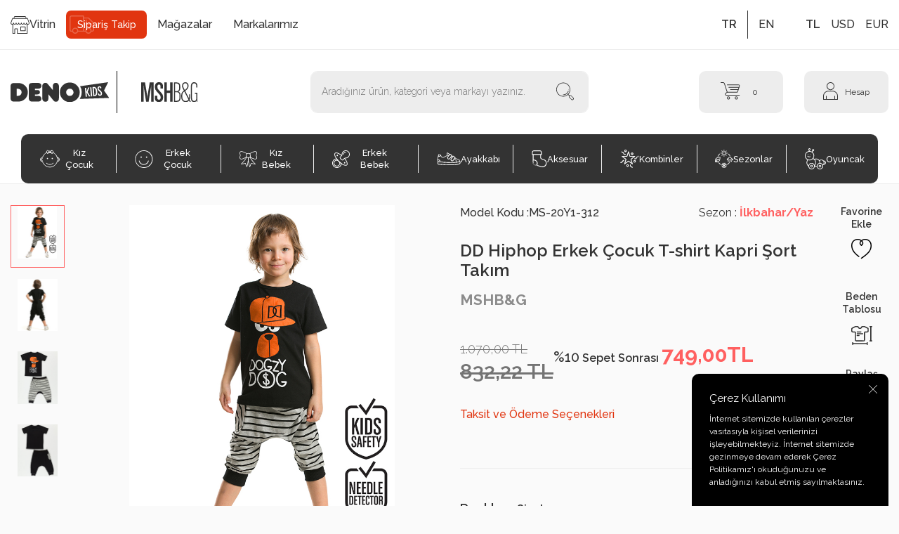

--- FILE ---
content_type: text/html; charset=UTF-8
request_url: https://www.denokids.com/dd-hiphop-baggy-takim
body_size: 20038
content:
<!DOCTYPE html>
<html lang="tr-TR" >
<head>
<meta charset="utf-8" />
<title>DD Hiphop Erkek Çocuk T-shirt Kapri Şort Takım Alt-Üst Takım MSHB&G İlkbahar/Yaz</title>
<meta name="description" content="DD Hiphop Erkek Çocuk T-shirt Kapri Şort Takım Alt-Üst Takım 2 parça takım. Baskılı ve aplikeli t-shirt ve düşük ağ kesimli, rahat, kapri boy pantolon. Üst: 92% pamuk, 8%elastan. Şort: 65% pamuk, 35%polyester MSHB&G İlkbahar/Yaz" />
<meta name="copyright" content="T-Soft E-Ticaret Sistemleri" />
<script>window['PRODUCT_DATA'] = [];</script>
<meta name="robots" content="index,follow" /><link rel="canonical" href="https://www.denokids.com/dd-hiphop-baggy-takim" /><link rel="alternate" hreflang="en" href="https://www.denokids.com/dd-hiphop-baggy-set" />
<link rel="alternate" hreflang="x-default" href="https://www.denokids.com/dd-hiphop-baggy-takim" />
<link rel="alternate" hreflang="tr" href="https://www.denokids.com/dd-hiphop-baggy-takim" />
<meta property="og:image" content="https://www.denokids.com/dd-hiphop-baggy-takim-alt-ust-takim-mshbg-ilkbaharyaz-1649292-63-B.jpg"/>
                <meta property="og:image:width" content="300" />
                <meta property="og:image:height" content="300" />
                <meta property="og:type" content="product" />
                <meta property="og:title" content="DD Hiphop Erkek Çocuk T-shirt Kapri Şort Takım Alt-Üst Takım MSHB&G İlkbahar/Yaz" />
                <meta property="og:description" content="DD Hiphop Erkek Çocuk T-shirt Kapri Şort Takım Alt-Üst Takım 2 parça takım. Baskılı ve aplikeli t-shirt ve düşük ağ kesimli, rahat, kapri boy pantolon. Üst: 92% pamuk, 8%elastan. Şort: 65% pamuk, 35%polyester MSHB&G İlkbahar/Yaz" />
                <meta property="product:availability" content="in stock" />
                <meta property="og:url" content="https://www.denokids.com/dd-hiphop-baggy-takim" />
                <meta property="og:site_name" content="https://www.denokids.com/" />
                <meta name="twitter:card" content="summary" />
                <meta name="twitter:title" content="DD Hiphop Erkek Çocuk T-shirt Kapri Şort Takım Alt-Üst Takım MSHB&G İlkbahar/Yaz" />
                <meta name="twitter:description" content="DD Hiphop Erkek Çocuk T-shirt Kapri Şort Takım Alt-Üst Takım 2 parça takım. Baskılı ve aplikeli t-shirt ve düşük ağ kesimli, rahat, kapri boy pantolon. Üst: 92% pamuk, 8%elastan. Şort: 65% pamuk, 35%polyester MSHB&G İlkbahar/Yaz" />
                <meta name="twitter:image" content="https://www.denokids.com/dd-hiphop-baggy-takim-alt-ust-takim-mshbg-ilkbaharyaz-1649292-63-B.jpg" />
            <script>
                const E_EXPORT_ACTIVE = 1;
                const CART_DROPDOWN_LIST = false;
                const ENDPOINT_PREFIX = '';
                const ENDPOINT_ALLOWED_KEYS = [];
                const SETTINGS = {"KVKK_REQUIRED":1,"NEGATIVE_STOCK":"0","DYNAMIC_LOADING_SHOW_BUTTON":0,"IS_COMMENT_RATE_ACTIVE":1};
                try {
                    var PAGE_TYPE = 'product';
                    var PAGE_ID = 3;
                    var ON_PAGE_READY = [];
                    var THEME_VERSION = 'v5';
                    var THEME_FOLDER = 'v5-denokids';
                    var MEMBER_INFO = {"ID":0,"CODE":"","FIRST_NAME":"","BIRTH_DATE":"","GENDER":"","LAST_NAME":"","MAIL":"","MAIL_HASH":"","PHONE":"","PHONE_HASH":"","PHONE_HASH_SHA":"","GROUP":0,"TRANSACTION_COUNT":0,"REPRESENTATIVE":"","KVKK":-1,"COUNTRY":"TR","E_COUNTRY":"TR"};
                    var IS_VENDOR = 0;
                    var MOBILE_ACTIVE = false;
                    var CART_COUNT = '0';
                    var CART_TOTAL = '0,00';
                    var SESS_ID = '8ec0a4a47c3d5ff8a384dba4267b62bb';
                    var LANGUAGE = 'tr';
                    var CURRENCY = 'TL';
                    var SEP_DEC = ',';
                    var SEP_THO = '.';
                    var DECIMAL_LENGTH = 2;  
                    var SERVICE_INFO = null;
                    var CART_CSRF_TOKEN = '54df6f3db2036738a480e746d2db7ae5162d10d293dcf1df482040bb73643c43';
                    var CSRF_TOKEN = 'KTZDpA3ZKdmbuRei/Gr26Qa2ZfyvAQ3M1wj2CPn7Rkk=';
                    
                }
                catch(err) { }
            </script>
            <link rel="preload" as="font" href="/theme/v5/css/fonts/tsoft-icon.woff2?v=1" type="font/woff2" crossorigin>
<link rel="preconnect" href="https://fonts.gstatic.com" crossorigin>
<link rel="preload" as="style" href="https://fonts.googleapis.com/css?family=Raleway:300,regular,500,600,700,800,900,italic,600italic,900italic,700italic,800italic,500italic,300italic&display=swap">
<link rel="stylesheet" href="https://fonts.googleapis.com/css?family=Raleway:300,regular,500,600,700,800,900,italic,600italic,900italic,700italic,800italic,500italic,300italic&display=swap" media="print" onload="this.media='all'">
<noscript>
<link rel="stylesheet" href="https://fonts.googleapis.com/css?family=Raleway:300,regular,500,600,700,800,900,italic,600italic,900italic,700italic,800italic,500italic,300italic&display=swap">
</noscript>
<link type="text/css" rel="stylesheet" href="/theme/v5/css/tsoft-icon.css?v=1769007648">
<link type="text/css" rel="stylesheet" href="/theme/v5/css/nouislider.min.css?v=1769007648">
<link type="text/css" rel="stylesheet" href="/theme/v5/css/lightgallery.min.css?v=1769007648">
<link type="text/css" rel="stylesheet" href="/theme/v5/css/swiper.min.css?v=1769007648">
<link type="text/css" rel="stylesheet" href="/theme/v5/css/flatpickr.min.css?v=1769007648">
<link type="text/css" rel="stylesheet" href="/theme/v5/css/skeleton.css?v=1769007648">
<link type="text/css" rel="stylesheet" href="/srv/compressed/load/v5/css/tr/3/0.css?v=1769007648&isTablet=0&isMobile=0&userType=Ziyaretci">
<link rel="shortcut icon" href="//www.denokids.com/Data/EditorFiles/icon1.png">
<meta name="viewport" content="width=device-width, initial-scale=1">
<script>
if (navigator.userAgent.indexOf('iPhone') > -1 || PAGE_ID == 91) {
document.querySelector("[name=viewport]").setAttribute('content', 'width=device-width, initial-scale=1, maximum-scale=1');
}
</script>
<script src="/theme/v5/js/callbacks.js?v=1769007648"></script>
<script src="/js/tsoftapps/v5/header.js?v=1769007648"></script>
<meta name="google-site-verification" content="qBsHhaGI3IyE7yygF3MSvv_mIrXqBSPM8iv44ISTVG8" /><meta name="google-site-verification" content="4ckcmVGE74YBE-tFgz6r8JRHMZ5Qfm2DwjATLW_kfB0" /><!-- Google Tag Manager -->
<script>(function(w,d,s,l,i){w[l]=w[l]||[];w[l].push({'gtm.start':new Date().getTime(),event:'gtm.js'});
var f=d.getElementsByTagName(s)[0],j=d.createElement(s),dl=l!='dataLayer'?'&l='+l:'';
j.async=true;
j.src='https://www.googletagmanager.com/gtm.js?id='+i+dl;
f.parentNode.insertBefore(j,f);
})(window,document,'script','dataLayer','GTM-T99C7TJ');</script>
<!-- End Google Tag Manager -->
<!-- T-Soft Apps - Google GTAG - Tracking Code Start -->
<script async src="https://www.googletagmanager.com/gtag/js?id=G-WBXK8X7Q8R"></script>
<script>
function gtag() {
dataLayer.push(arguments);
}
</script>
<!-- T-Soft Apps - Google GTAG - Tracking Code End --><meta name="google-site-verification" content="Q2elcYHYUeC82iNhStVVIBMLxH_M4n4s-3OXhEhoOpk" /><script>
if(typeof window.FB_EVENT_ID == 'undefined'){
window.FB_EVENT_ID = "fb_" + new Date().getTime();
}
</script><meta name="facebook-domain-verification" content="dj006x51el9lni83ac1um4329omo8g" /><meta name="google-site-verification" content="132830741" />
</head>
<body>
<input type="hidden" id="cookie-law" value="1"><div class="w-100 d-flex flex-wrap ">
<div class=" col-12 col-sm-12 col-md-12 col-lg-12 col-xl-12 col-xxl-12 column-729  "><div class="row">
<div id="relation|866" data-id="866" class="relArea col-12 v5-denokids  folder-header tpl-user_custom "><div class="row">
<header class="container-fluid position-relative">
<div class="row">
<div id="header-top" class="container-fluid py-1 border-bottom border-secondary bg-white">
<div class="row">
<div class="container">
<div class="row">
<div class="col-12 col-lg">
<nav id="top-menu" class="d-flex justify-content-flex-start">
<ul class="d-flex flex-wrap justify-content-between" style="gap: 7px;">
<li class="d-flex align-items-center"><a id="menu-header-top-9"
target="" href="https://www.denokids.com/denokids-ana-sayfa"
class=" px-1 d-flex align-items-center gap-10px">
<img src="https://www.denokids.com/Data/img/menu_item/9/tr_img_1_9.svg" alt="Vitrin">
Vitrin</a>
</li>
<li class="d-flex align-items-center"><a id="menu-header-top-10"
target="" href="https://www.denokids.com/siparis-takip"
class="order-tracking px-1 d-flex align-items-center gap-10px">
Sipariş Takip</a>
</li>
<li class="d-flex align-items-center"><a id="menu-header-top-13"
target="" href="https://www.denokids.com/magazalar"
class=" px-1 d-flex align-items-center gap-10px">
Mağazalar</a>
</li>
<li class="d-flex align-items-center"><a id="menu-header-top-65"
target="" href="https://www.denokids.com/markalarimiz"
class=" px-1 d-flex align-items-center gap-10px">
Markalarımız</a>
</li>
</ul>
</nav>
</div>
<div class="col-auto d-none d-lg-flex justify-content-end align-items-center ml-auto">
<div class="d-flex align-items-center">
<a href="javascript:void(0)"
class="col py-1 text-body text-center fw-semibold"
data-language="tr" data-toggle="language">
TR
</a>
<span></span> <a href="javascript:void(0)"
class="col py-1 text-body text-center "
data-language="en" data-toggle="language">
EN
</a>
</div>
<div class="d-flex align-items-center ml-1">
<a href="javascript:void(0)"
class="col pl-1 pr-0 text-body text-center fw-semibold"
data-currency="TL" data-toggle="currency">
TL
</a>
<a href="javascript:void(0)"
class="col pl-1 pr-0 text-body text-center "
data-currency="USD" data-toggle="currency">
USD
</a>
<a href="javascript:void(0)"
class="col pl-1 pr-0 text-body text-center "
data-currency="EUR" data-toggle="currency">
EUR
</a>
</div>
</div>
</div>
</div>
</div>
</div>
<div id="header-middle" class="w-100 mb-1">
<div id="header-sticky" class="w-100" data-toggle="sticky"
data-parent="#header-middle" data-class="header-sticky" data-scroll="180" data-direction="true" >
<div id="header-main" class="w-100 py-2 bg-white">
<div class="container">
<div class="row align-items-center">
<div class="col-auto d-lg-none">
<a href="#mobile-menu-866" data-toggle="drawer" class="header-mobile-menu-btn"
aria-label="Menü">
<i class="ti-menu text-primary"></i>
</a>
</div>
<div class="col-auto col-lg-3 d-flex gap-5px">
<a href="https://www.denokids.com/" id="logo" aria-label="logo" class="logo">
<p><img src="/Data/EditorFiles/v5-denokids/denokids.svg" alt="Denokids"></p>
<div style="width: 1px; background: black; display: block; margin: 0px 10px;">&nbsp;</div>
</a>
<a href="/mshbg-1" id="logo2" aria-label="logo2" class="logo d-flex" style="max-height:60px">
<img src="/Data/EditorFiles/v5-denokids/mshbg.svg" alt="logosecond" width="200" height="100" class="w-auto" style="object-fit: scale-down;">
</a>
</div>
<div id="header-search" class="col-12 col-lg-4 offset-lg-1 order-2 order-lg-0 mt-1 mt-lg-0">
<form action="/arama" method="get" autocomplete="off" id="search"
class="w-100 position-relative">
<input id="live-search" type="search" name="q" placeholder="Aradığınız ürün, kategori veya markayı yazınız."
class="form-control form-control-md"
data-search="live-search" v-model="searchVal"
data-licence="0">
<button type="submit" class="btn" id="live-search-btn"><i
class="ti-search"></i></button>
<div class="bg-white border border-round search-form-list"
id="dynamic-search-866" v-if="searchVal.length > 0 && data != ''"
v-cloak>
<div class="w-100 p-1 dynamic-search" v-html="data"></div>
</div>
</form>
</div>
<div id="hm-links" class="col-auto col-lg-4 ml-auto ml-lg-0">
<div class="row justify-content-flex-end">
<div class="col-auto position-relative">
<a href="#header-cart-panel-866" data-toggle="drawer"
class="text-body hm-link" id="header-cart-btn" aria-label="Sepet">
<i class="ti-basket text-primary"></i>
<span class="badge cart-soft-count d-none d-sm-flex">0</span>
</a>
</div>
<div class="col-auto">
<a href="#header-member-panel-866" data-toggle="drawer"
class="text-body hm-link" id="header-account" aria-label="Hesap">
<i class="ti-user"></i>
<span class="d-none d-lg-block">Hesap</span>
</a>
</div>
</div>
</div>
</div>
</div>
</div>
<nav id="main-menu" class="container-fluid border-bottom d-none d-lg-block bg-white">
<div class="container">
<div class="row">
<div class="col-12">
<ul
class="bg-dark d-flex justify-content-center py-1 position-relative menu menu-866">
<li class="position-relative">
<a id="menu-1866" href="/kiz-cocuk" target=""
class="d-flex align-items-center w-100 fw-medium text-center menu-first-title text-white"
title="Kız Çocuk">
<img src="https://www.denokids.com/Data/img/menu_item/1/tr_img_1_1.svg" alt="Kız Çocuk">
Kız Çocuk
</a>
</li>
<li class="position-relative">
<a id="menu-2866" href="/erkek-cocuk" target=""
class="d-flex align-items-center w-100 fw-medium text-center menu-first-title text-white"
title="Erkek Çocuk">
<img src="https://www.denokids.com/Data/img/menu_item/2/tr_img_1_2.svg" alt="Erkek Çocuk">
Erkek Çocuk
</a>
</li>
<li class="position-relative">
<a id="menu-3866" href="https://www.denokids.com/kiz-bebek" target=""
class="d-flex align-items-center w-100 fw-medium text-center menu-first-title text-white"
title="Kız Bebek">
<img src="https://www.denokids.com/Data/img/menu_item/3/tr_img_1_3.svg" alt="Kız Bebek">
Kız Bebek
</a>
</li>
<li class="position-relative">
<a id="menu-4866" href="https://www.denokids.com/erkek-bebek" target=""
class="d-flex align-items-center w-100 fw-medium text-center menu-first-title text-white"
title="Erkek Bebek">
<img src="https://www.denokids.com/Data/img/menu_item/4/tr_img_1_4.svg" alt="Erkek Bebek">
Erkek Bebek
</a>
</li>
<li class="position-relative">
<a id="menu-5866" href="https://www.denokids.com/ayakkabi" target=""
class="d-flex align-items-center w-100 fw-medium text-center menu-first-title text-white"
title="Ayakkabı">
<img src="https://www.denokids.com/Data/img/menu_item/5/tr_img_1_5.svg" alt="Ayakkabı">
Ayakkabı
</a>
</li>
<li class="position-relative">
<a id="menu-6866" href="https://www.denokids.com/aksesuar" target=""
class="d-flex align-items-center w-100 fw-medium text-center menu-first-title text-white"
title="Aksesuar">
<img src="https://www.denokids.com/Data/img/menu_item/6/tr_img_1_6.svg" alt="Aksesuar">
Aksesuar
</a>
</li>
<li class="position-relative">
<a id="menu-7866" href="https://www.denokids.com/kombin-liste" target=""
class="d-flex align-items-center w-100 fw-medium text-center menu-first-title text-white"
title="Kombinler">
<img src="https://www.denokids.com/Data/img/menu_item/7/tr_img_1_7.svg" alt="Kombinler">
Kombinler
</a>
</li>
<li class="position-relative">
<a id="menu-8866" href="#" target=""
class="d-flex align-items-center w-100 fw-medium text-center menu-first-title text-white"
title="Sezonlar">
<img src="https://www.denokids.com/Data/img/menu_item/8/tr_img_1_8.svg" alt="Sezonlar">
Sezonlar
</a>
<div class="w-100 p-2 menu-container fade-in">
<div class="row">
<div class="col-12">
<a id="menu-54866" href="/ilkbahar/yaz"
target=""
class="w-100 fw-regular menu-title d-inline-flex justify-content-center align-items-center menu-second-title "
title="İlkbahar/Yaz">İlkbahar/Yaz</a>
</div>
<div class="col-12">
<a id="menu-55866" href="/sonbaharkis"
target=""
class="w-100 fw-regular menu-title d-inline-flex justify-content-center align-items-center menu-second-title "
title="Sonbahar/Kış">Sonbahar/Kış</a>
</div>
<div class="col-12">
<a id="menu-56866" href="/her-sezon"
target=""
class="w-100 fw-regular menu-title d-inline-flex justify-content-center align-items-center menu-second-title "
title="Her Sezon">Her Sezon</a>
</div>
</div>
</div>
<div class="menu-overlay bg-transparent position-fixed inset"></div>
</li>
<li class="position-relative">
<a id="menu-68866" href="https://www.denokids.com/oyuncak" target=""
class="d-flex align-items-center w-100 fw-medium text-center menu-first-title text-white"
title="Oyuncak">
<img src="https://www.denokids.com/Data/img/menu_item/8/tr_img_1_68.svg" alt="Oyuncak">
Oyuncak
</a>
</li>
</ul>
</div>
</div>
</div>
</nav>
</div>
</div>
</div>
</header>
<div data-rel="mobile-menu-866" class="drawer-overlay"></div>
<div id="mobile-menu-866" class="drawer-wrapper" data-display="overlay" data-position="left">
<div class="drawer-header bg-dark">
<div class="drawer-title">
<span class="text-white">Menü</span>
</div>
<div class="drawer-close" id="mobile-menu-close">
<i class="ti-close"></i>
</div>
</div>
<nav class="w-100 px-1 mb-4 mb-md-2 drawer-menu">
<ul class="w-100 clearfix">
<li class="w-100 border-bottom">
<a id="mobile-menu-1" href="/kiz-cocuk" target=""
class="d-flex align-items-center fw-medium menu-item deneme2 " title="Kız Çocuk">
<img src="https://www.denokids.com/Data/img/menu_item/1/tr_img_1_1.svg" alt="Kız Çocuk">
Kız Çocuk
</a>
</li>
<li class="w-100 border-bottom">
<a id="mobile-menu-2" href="/erkek-cocuk" target=""
class="d-flex align-items-center fw-medium menu-item deneme2 " title="Erkek Çocuk">
<img src="https://www.denokids.com/Data/img/menu_item/2/tr_img_1_2.svg" alt="Erkek Çocuk">
Erkek Çocuk
</a>
</li>
<li class="w-100 border-bottom">
<a id="mobile-menu-3" href="https://www.denokids.com/kiz-bebek" target=""
class="d-flex align-items-center fw-medium menu-item deneme2 " title="Kız Bebek">
<img src="https://www.denokids.com/Data/img/menu_item/3/tr_img_1_3.svg" alt="Kız Bebek">
Kız Bebek
</a>
</li>
<li class="w-100 border-bottom">
<a id="mobile-menu-4" href="https://www.denokids.com/erkek-bebek" target=""
class="d-flex align-items-center fw-medium menu-item deneme2 " title="Erkek Bebek">
<img src="https://www.denokids.com/Data/img/menu_item/4/tr_img_1_4.svg" alt="Erkek Bebek">
Erkek Bebek
</a>
</li>
<li class="w-100 border-bottom">
<a id="mobile-menu-5" href="https://www.denokids.com/ayakkabi" target=""
class="d-flex align-items-center fw-medium menu-item deneme2 " title="Ayakkabı">
<img src="https://www.denokids.com/Data/img/menu_item/5/tr_img_1_5.svg" alt="Ayakkabı">
Ayakkabı
</a>
</li>
<li class="w-100 border-bottom">
<a id="mobile-menu-6" href="https://www.denokids.com/aksesuar" target=""
class="d-flex align-items-center fw-medium menu-item deneme2 " title="Aksesuar">
<img src="https://www.denokids.com/Data/img/menu_item/6/tr_img_1_6.svg" alt="Aksesuar">
Aksesuar
</a>
</li>
<li class="w-100 border-bottom">
<a id="mobile-menu-7" href="https://www.denokids.com/kombin-liste" target=""
class="d-flex align-items-center fw-medium menu-item deneme2 " title="Kombinler">
<img src="https://www.denokids.com/Data/img/menu_item/7/tr_img_1_7.svg" alt="Kombinler">
Kombinler
</a>
</li>
<li class="w-100 border-bottom">
<a href="#drawer-menu-8" id="mobile-menu-8" data-toggle="drawer"
class="d-flex align-items-center fw-medium menu-item ">
<img src="https://www.denokids.com/Data/img/menu_item/8/tr_img_1_8.svg" alt="Sezonlar">
Sezonlar
<span class="ml-auto">
<i class="ti-arrow-right text-dark"></i>
</span>
</a>
<div id="drawer-menu-8" data-display="overlay" data-position="left" class="drawer-wrapper">
<div class="w-100 mb-2">
<div class="d-flex align-items-center fw-semibold text-white bg-dark mb-2 position-relative mobile-menu-title sub-drawer-close"
data-rel="drawer-menu-8">
<i class="ti-arrow-left mr-2"></i>
Sezonlar
</div>
<ul class="clearfix w-100 px-8px">
<li class="w-100">
<a id="mobile-menu-54" href="/ilkbahar/yaz" target=""
class="d-flex align-items-center fw-semibold sub-menu-item "
title="İlkbahar/Yaz">
İlkbahar/Yaz
</a>
</li>
<li class="w-100">
<a id="mobile-menu-55" href="/sonbaharkis" target=""
class="d-flex align-items-center fw-semibold sub-menu-item "
title="Sonbahar/Kış">
Sonbahar/Kış
</a>
</li>
<li class="w-100">
<a id="mobile-menu-56" href="/her-sezon" target=""
class="d-flex align-items-center fw-semibold sub-menu-item "
title="Her Sezon">
Her Sezon
</a>
</li>
<li class="w-100">
<a id="mobile-all-menu-8" href="#"
class="d-flex align-items-center fw-semibold text-uppercase text-primary sub-menu-item"
title="Tümünü Gör">Tümünü Gör</a>
</li>
</ul>
</div>
</div>
</li>
<li class="w-100 border-bottom">
<a id="mobile-menu-68" href="https://www.denokids.com/oyuncak" target=""
class="d-flex align-items-center fw-medium menu-item deneme2 " title="Oyuncak">
<img src="https://www.denokids.com/Data/img/menu_item/8/tr_img_1_68.svg" alt="Oyuncak">
Oyuncak
</a>
</li>
</ul>
</nav> <nav class="w-100 nav">
<ul class="w-100 clearfix bg-light py-2 py-md-1 px-1">
<li class="w-100 px-1">
<a href="https://www.denokids.com/denokids-ana-sayfa" class="d-block fw-medium menu-item py-1">Vitrin</a>
</li>
<li class="w-100 px-1">
<a href="https://www.denokids.com/siparis-takip" class="d-block fw-medium menu-item py-1">Sipariş Takip</a>
</li>
<li class="w-100 px-1">
<a href="https://www.denokids.com/magazalar" class="d-block fw-medium menu-item py-1">Mağazalar</a>
</li>
<li class="w-100 px-1">
<a href="https://www.denokids.com/markalarimiz" class="d-block fw-medium menu-item py-1">Markalarımız</a>
</li>
</ul>
</nav>
<div class="d-flex justify-content-between lc-content mt-2 mb-4 px-1 gap-10px">
<div class="w-50 bg-secondary d-flex justify-content-center align-items-center">
<a href="javascript:void(0)" class="w-50 text-body text-center fw-semibold"
data-language="tr" data-toggle="language">
TR
</a>
<span></span> <a href="javascript:void(0)" class="w-50 text-body text-center "
data-language="en" data-toggle="language">
EN
</a>
</div>
<div class="w-50 bg-secondary d-flex justify-content-center align-items-center currency">
<a href="javascript:void(0)" class="w-50 text-body text-center fw-semibold"
data-currency="TL" data-toggle="currency">
TL
</a>
<a href="javascript:void(0)" class="w-50 text-body text-center "
data-currency="USD" data-toggle="currency">
USD
</a>
<a href="javascript:void(0)" class="w-50 text-body text-center "
data-currency="EUR" data-toggle="currency">
EUR
</a>
</div>
</div>
</div>
<div data-rel="header-member-panel-866" class="drawer-overlay"></div>
<div id="header-member-panel-866" class="drawer-wrapper" data-display="overlay" data-position="right">
<div class="drawer-header">
<div class="drawer-title">
<i class="ti-user"></i>
<span>Hesap</span>
</div>
<div class="drawer-close" id="header-header-panel-close">
<i class="ti-close"></i>
</div>
</div>
<div class="drawer-body">
<form action="#" method="POST" class="w-100" data-toggle="login-form" data-prefix="header-"
data-callback="headerMemberLoginFn" novalidate>
<ul id="header-login-type" class="list-style-none tab-nav d-flex gap-1 mb-2 border-bottom">
<li class="d-flex active" data-type="email">
<a id="header-login-type-email" href="#header-login" data-toggle="tab"
class="fw-bold text-uppercase pb-1 border-bottom border-3">Üye Girişi</a>
</li>
</ul>
<div class="w-100 tab-content mb-1">
<div id="header-login" class="w-100 tab-pane active">
<label for="header-email">Kullanıcı Adı/E-Posta</label>
<div class="w-100 popover-wrapper position-relative">
<input type="email" id="header-email" class="form-control form-control-md"
placeholder="E-posta adresinizi giriniz">
</div>
</div>
</div>
<div class="w-100 mb-2">
<label for="header-password">Şifre</label>
<div class="w-100 input-group">
<input type="password" id="header-password" class="form-control form-control-md"
placeholder="Şifrenizi giriniz">
<div class="input-group-append no-animate">
<i class="ti-eye-off text-gray" id="toggleVisiblePassword866"></i>
</div>
</div>
</div>
<div class="w-100 d-flex flex-wrap justify-content-between">
<input type="checkbox" id="header-remember" name="header-remember" class="form-control">
<label id="header-remember-btn-866" for="header-remember"
class="mb-1 d-flex align-items-center">
<span class="input-checkbox">
<i class="ti-check"></i>
</span>
Beni Hatırla
</label>
<a id="forgot-password-866" href="/uye-sifre-hatirlat"
class="text-body mb-1">Şifremi Unuttum</a>
</div>
<button id="login-btn-866" type="submit"
class="w-100 btn btn-primary text-uppercase mb-1">Giriş Yap</button>
<a id="register-btn-866" href="/uye-kayit"
class="w-100 btn btn-dark text-uppercase mb-1">Kayıt Ol</a>
</form>
</div>
</div>
<div data-rel="header-cart-panel-866" class="drawer-overlay"></div>
<div id="header-cart-panel-866" class="drawer-wrapper bg-secondary" data-display="overlay" data-position="right"
data-callback="headercart-cb-866">
<div class="drawer-header">
<div class="drawer-title">
<span>Sepet (<span class="cart-soft-count">0</span>)</span>
</div>
<div class="drawer-close" id="header-cart-panel-close">
<i class="ti-close"></i>
</div>
</div>
<div class="drawer-body"></div>
</div>
<div class="bg-primary text-white text-center border border-white scroll-to-up" id="scroll-to-up-866">
<i class="ti-arrow-up"></i>
</div>
</div></div>
</div></div>
</div>
<div class="w-100 d-flex flex-wrap mb-2"><div class="container"><div class="row">
<div class=" col-12 col-sm-12 col-md-12 col-lg-12 col-xl-12 col-xxl-12 column-730  "><div class="row">
<div id="relation|867" data-id="867" class="relArea col-12 v5-denokids  folder-product-detail tpl-default "><div class="row"><div id="product-detail" class="col-12 mb-2">
<div class="row">
<div id="product-left" class="col-12 col-md-6 my-1">
<div class="w-100 h-100 position-relative product-images">
<div class="row">
<div class="col-12 col-md-3 col-lg-2 order-2 order-md-1 mt-2 mt-sm-1 mt-md-0">
<div class="row">
<div class="col-12">
<div class="w-100 position-relative product-images-thumb pb-1">
<div class="swiper-container">
<div class="swiper-wrapper">
<div id="thumb-18111"
class="swiper-slide product-images-item "
data-id="1811">
<div class="image-wrapper">
<figure class="image-inner">
<img src="https://www.denokids.com/dd-hiphop-baggy-takim-alt-ust-takim-mshbg-ilkbaharyaz-1649292-63-K.jpg"
alt="DD Hiphop Erkek Çocuk T-shirt Kapri Şort Takım - 1">
</figure>
</div>
</div>
<div id="thumb-18112"
class="swiper-slide product-images-item "
data-id="1811">
<div class="image-wrapper">
<figure class="image-inner">
<img src="https://www.denokids.com/dd-hiphop-baggy-takim-alt-ust-takim-mshbg-ilkbaharyaz-1649293-63-K.jpg"
alt="DD Hiphop Erkek Çocuk T-shirt Kapri Şort Takım - 2">
</figure>
</div>
</div>
<div id="thumb-18113"
class="swiper-slide product-images-item "
data-id="1811">
<div class="image-wrapper">
<figure class="image-inner">
<img src="https://www.denokids.com/dd-hiphop-baggy-takim-alt-ust-takim-mshbg-ilkbaharyaz-1649294-63-K.jpg"
alt="DD Hiphop Erkek Çocuk T-shirt Kapri Şort Takım - 3">
</figure>
</div>
</div>
<div id="thumb-18114"
class="swiper-slide product-images-item "
data-id="1811">
<div class="image-wrapper">
<figure class="image-inner">
<img src="https://www.denokids.com/dd-hiphop-baggy-takim-alt-ust-takim-mshbg-ilkbaharyaz-1649295-63-K.jpg"
alt="DD Hiphop Erkek Çocuk T-shirt Kapri Şort Takım - 4">
</figure>
</div>
</div>
</div>
</div>
</div>
</div>
</div>
</div>
<div class="col-12 col-md-9 col-lg-10 order-1 order-md-2">
<div class="w-100 position-relative mb-1 product-images-slider">
<div class="swiper-container">
<div class="swiper-wrapper product-images-gallery">
<a id="gallery-18111"
class="swiper-slide product-images-item"
data-id="1811" href="https://www.denokids.com/dd-hiphop-baggy-takim-alt-ust-takim-mshbg-ilkbaharyaz-1649292-63-B.jpg">
<div class="image-wrapper">
<div class="image-inner">
<figure class="image-zoom">
<img src="https://www.denokids.com/dd-hiphop-baggy-takim-alt-ust-takim-mshbg-ilkbaharyaz-1649292-63-O.jpg"
alt="DD Hiphop Erkek Çocuk T-shirt Kapri Şort Takım - 1"
data-toggle="zoom-image" data-target="#product-right"
data-width="450" data-height="450" data-image="https://www.denokids.com/dd-hiphop-baggy-takim-alt-ust-takim-mshbg-ilkbaharyaz-1649292-63-B.jpg">
</figure>
</div>
</div>
</a>
<a id="gallery-18112"
class="swiper-slide product-images-item"
data-id="1811" href="https://www.denokids.com/dd-hiphop-baggy-takim-alt-ust-takim-mshbg-ilkbaharyaz-1649293-63-B.jpg">
<div class="image-wrapper">
<div class="image-inner">
<figure class="image-zoom">
<img src="https://www.denokids.com/dd-hiphop-baggy-takim-alt-ust-takim-mshbg-ilkbaharyaz-1649293-63-O.jpg"
alt="DD Hiphop Erkek Çocuk T-shirt Kapri Şort Takım - 2"
data-toggle="zoom-image" data-target="#product-right"
data-width="450" data-height="450" data-image="https://www.denokids.com/dd-hiphop-baggy-takim-alt-ust-takim-mshbg-ilkbaharyaz-1649293-63-B.jpg">
</figure>
</div>
</div>
</a>
<a id="gallery-18113"
class="swiper-slide product-images-item"
data-id="1811" href="https://www.denokids.com/dd-hiphop-baggy-takim-alt-ust-takim-mshbg-ilkbaharyaz-1649294-63-B.jpg">
<div class="image-wrapper">
<div class="image-inner">
<figure class="image-zoom">
<img src="https://www.denokids.com/dd-hiphop-baggy-takim-alt-ust-takim-mshbg-ilkbaharyaz-1649294-63-O.jpg"
alt="DD Hiphop Erkek Çocuk T-shirt Kapri Şort Takım - 3"
data-toggle="zoom-image" data-target="#product-right"
data-width="450" data-height="450" data-image="https://www.denokids.com/dd-hiphop-baggy-takim-alt-ust-takim-mshbg-ilkbaharyaz-1649294-63-B.jpg">
</figure>
</div>
</div>
</a>
<a id="gallery-18114"
class="swiper-slide product-images-item"
data-id="1811" href="https://www.denokids.com/dd-hiphop-baggy-takim-alt-ust-takim-mshbg-ilkbaharyaz-1649295-63-B.jpg">
<div class="image-wrapper">
<div class="image-inner">
<figure class="image-zoom">
<img src="https://www.denokids.com/dd-hiphop-baggy-takim-alt-ust-takim-mshbg-ilkbaharyaz-1649295-63-O.jpg"
alt="DD Hiphop Erkek Çocuk T-shirt Kapri Şort Takım - 4"
data-toggle="zoom-image" data-target="#product-right"
data-width="450" data-height="450" data-image="https://www.denokids.com/dd-hiphop-baggy-takim-alt-ust-takim-mshbg-ilkbaharyaz-1649295-63-B.jpg">
</figure>
</div>
</div>
</a>
</div>
</div>
</div>
</div>
</div>
</div>
</div>
<div id="product-right" class="col-12 col-md-6 my-1">
<div class="row">
<div class="col-12 col-lg-10">
<div class="w-100">
<div class="row justify-content-between mb-2">
<div id="product-code" class="col-auto d-flex align-items-center fw-medium mr-3">
Model Kodu : <span id="supplier-product-code">MS-20Y1-312</span>
</div>
<div class="col-12 col-sm-auto d-flex align-items-center model-info">
<a href="ilkbahar/yaz" id="model-title" title="İlkbahar/Yaz" class="d-block">
Sezon : <span class="text-primary fw-bold">İlkbahar/Yaz</span>
</a>
</div>
</div>
<h1 id="product-title" class="fw-semibold mb-1">DD Hiphop Erkek Çocuk T-shirt Kapri Şort Takım</h1>
<div class="row justify-content-between">
<div class="col-auto mr-auto d-flex align-items-flex-end brand-info">
<a href="mshbg-1" id="brand-title" title="MSHB&G"
class="d-block fw-bold">MSHB&G</a>
</div>
</div>
<div class="w-100 mt-3">
<div class="row">
<div
class="col-12 d-flex flex-direction-column ">
<div class="price-wrapper d-flex align-items-end gap-2 gap-md-1 gap-xl-2 flex-wrap">
<div class="flex flex-direction-column">
<div class="pr-1 text-delete text-gray fw-light product-discounted-price "
data-old="0">
<span
class="product-price-not-discounted">1.070,00</span>
TL
</div>
<div class="product-current-price text-delete text-gray" data-old="">
<span class="product-price">832,22</span>
TL
</div>
</div>
<div class="text-content border-primary fw-semibold extra-format"
data-extra="10">
<span class="fw-medium">%10</span> Sepet Sonrası <strong class="text-primary"><span
class="cart-price">749,00</span>TL</strong>
</div>
</div>
<a href="javascript:void(0)"
class="installment-title fw-medium text-danger mt-1 mt-lg-2"
onclick="scrollToElm('[href=\'#product-payment\']', 200);">Taksit ve Ödeme Seçenekleri</a>
</div>
</div>
</div>
<input type="hidden" name="subPro6348867" id="subPro6348867"
value="0" />
<div class="w-100 border-top border-secondary mt-3 pt-3 position-relative popover-wrapper">
<div class="variant-overlay" data-id="6348"></div>
<div class="w-100 variant-wrapper ">
<div class="row">
<div class="col-12 sub-product-list">
<div class="w-100 fw-bold feature-title">
Renkler:
<span id="sub-one-select">
</span>
</div>
<div class="w-100 sub-one ">
<div class="w-100 d-flex flex-wrap gap-1 mb-2">
<a href="javascript:void(0);" id="1811" data-id="1811" data-subproduct-id="38643" data-pid="6348" data-target="6348867" data-type="Siyah" data-code="MS-20Y1-312 2 Y" data-color-code="#000000" data-price="756.5636" data-stock="1" data-instock="1" data-barcode="8682011064961" data-mop="0" data-vat="10" data-not-discounted="972.7273" data-wscode="MS-20Y1-312 2 Y" data-weight="0" data-group-id="1" data-toggle="variant" data-callback="variantCallback" class="position-relative border border-circle sub-color-item">
<span class="border-circle d-block" style="background-color: #000000;" data-toggle="tooltip" data-title="Siyah"></span>
</a>
</div> </div>
</div>
<div class="col-12 sub-product-list">
<div class="w-100 fw-bold feature-title">
Bedenler
: <span id="sub-two-select"></span></div>
<div class="w-100 sub-two">
<div class="w-100 d-flex flex-wrap gap-1 mb-1">
<a href="javascript:void(0);"
id="2"
data-id="2"
data-subproduct-id="38643"
data-pid="6348"
data-target="6348867"
data-type="2 Y"
data-code="MS-20Y1-312 2 Y"
data-color-code="#000000"
data-price="756.5636"
data-stock="1"
data-instock="1"
data-barcode="8682011064961"
data-mop="0"
data-vat="10"
data-not-discounted="972.7273"
data-wscode="MS-20Y1-312 2 Y"
data-weight="0"
data-group-id="2"
data-toggle="variant"
data-callback="variantCallback"
class="border p-2 p-md-1 border-round sub-button-item">
<span>2 Y</span>
</a>
<a href="javascript:void(0);"
id="3"
data-id="3"
data-subproduct-id="38644"
data-pid="6348"
data-target="6348867"
data-type="3 Y"
data-code="MS-20Y1-312 3 Y"
data-color-code="#000000"
data-price="756.5636"
data-stock="1"
data-instock="1"
data-barcode="8682011064978"
data-mop="0"
data-vat="10"
data-not-discounted="972.7273"
data-wscode="MS-20Y1-312 3 Y"
data-weight="0"
data-group-id="2"
data-toggle="variant"
data-callback="variantCallback"
class="border p-2 p-md-1 border-round sub-button-item">
<span>3 Y</span>
</a>
<a href="javascript:void(0);"
id="4"
data-id="4"
data-subproduct-id="38645"
data-pid="6348"
data-target="6348867"
data-type="4 Y"
data-code="MS-20Y1-312 4 Y"
data-color-code="#000000"
data-price="756.5636"
data-stock="1"
data-instock="1"
data-barcode="8682011064985"
data-mop="0"
data-vat="10"
data-not-discounted="972.7273"
data-wscode="MS-20Y1-312 4 Y"
data-weight="0"
data-group-id="2"
data-toggle="variant"
data-callback="variantCallback"
class="border p-2 p-md-1 border-round sub-button-item">
<span>4 Y</span>
</a>
<a href="javascript:void(0);"
id="5"
data-id="5"
data-subproduct-id="38646"
data-pid="6348"
data-target="6348867"
data-type="5 Y"
data-code="MS-20Y1-312 5 Y"
data-color-code="#000000"
data-price="756.5636"
data-stock="1"
data-instock="1"
data-barcode="8682011064992"
data-mop="0"
data-vat="10"
data-not-discounted="972.7273"
data-wscode="MS-20Y1-312 5 Y"
data-weight="0"
data-group-id="2"
data-toggle="variant"
data-callback="variantCallback"
class="border p-2 p-md-1 border-round sub-button-item">
<span>5 Y</span>
</a>
<a href="javascript:void(0);"
id="6"
data-id="6"
data-subproduct-id="38647"
data-pid="6348"
data-target="6348867"
data-type="6 Y"
data-code="MS-20Y1-312 6 Y"
data-color-code="#000000"
data-price="756.5636"
data-stock="1"
data-instock="1"
data-barcode="8682011065005"
data-mop="0"
data-vat="10"
data-not-discounted="972.7273"
data-wscode="MS-20Y1-312 6 Y"
data-weight="0"
data-group-id="2"
data-toggle="variant"
data-callback="variantCallback"
class="border p-2 p-md-1 border-round sub-button-item">
<span>6 Y</span>
</a>
<a href="javascript:void(0);"
id="7"
data-id="7"
data-subproduct-id="38648"
data-pid="6348"
data-target="6348867"
data-type="7 Y"
data-code="MS-20Y1-312 7 Y"
data-color-code="#000000"
data-price="756.5636"
data-stock="1"
data-instock="1"
data-barcode="8682011065012"
data-mop="0"
data-vat="10"
data-not-discounted="972.7273"
data-wscode="MS-20Y1-312 7 Y"
data-weight="0"
data-group-id="2"
data-toggle="variant"
data-callback="variantCallback"
class="border p-2 p-md-1 border-round sub-button-item">
<span>7 Y</span>
</a>
<a href="javascript:void(0);"
id="8"
data-id="8"
data-subproduct-id="38649"
data-pid="6348"
data-target="6348867"
data-type="8 Y"
data-code="MS-20Y1-312 8 Y"
data-color-code="#000000"
data-price="756.5636"
data-stock="1"
data-instock="1"
data-barcode="8682011065029"
data-mop="0"
data-vat="10"
data-not-discounted="972.7273"
data-wscode="MS-20Y1-312 8 Y"
data-weight="0"
data-group-id="2"
data-toggle="variant"
data-callback="variantCallback"
class="border p-2 p-md-1 border-round sub-button-item">
<span>8 Y</span>
</a>
</div> </div>
</div>
</div>
</div>
</div>
<div
class="w-100 p-1 pr-0 pb-0 in-stock-available ">
<div class="row align-items-center product-add-buttons">
<div class="col-auto pl-0 mb-1">
<div class="w-100 qty qty6348867" data-increment="1"
data-toggle="qty" >
<span class="ti-minus"></span>
<input type="number" class="no-arrows text-center product-count"
id="ProductCount6348867" name="ProductCount6348867"
min="1" step="1"
value="1">
<span class="ti-plus"></span>
</div>
</div>
<div class="col-12 col-sm-8 col-md-12 col-xl-8 mb-1" id="product-add-cart-sticky">
<div class="row">
<div class="col-7 pl-0">
<button id="addToCartBtn" class="w-100 btn btn-dark px-0 text-uppercase"
onclick="addToCart(6348, document.getElementById('subPro6348867').value, document.getElementById('ProductCount6348867').value)">
Sepete Ekle
</button>
</div>
<div class="col-5 pl-0">
<button id="fastAddToCartBtn"
class="w-100 btn btn-danger px-0 text-uppercase"
onclick="addToCart(6348, document.getElementById('subPro6348867').value, document.getElementById('ProductCount6348867').value, 1)">Hemen Al</button>
</div>
</div>
</div>
</div>
</div>
<div
class="w-100 p-1 out-stock-available d-none">
<div class="row">
<div class="col-12 border border-light border-round py-1">
<p class="text-center fw-bold">Tükendi</p>
<span id="stock-alert-btn"
data-url="/srv/service/content-v5/sub-folder/5/1006/popup-login"
class="btn btn-dark w-100 popupwin">Gelince Haber Ver</span>
</div>
</div>
</div>
</div>
</div>
<div class="col-12 col-lg-2 mt-2 mt-lg-0">
<div class="row">
<div class="col-4 col-lg-12">
<div class="fw-semibold text-center fs-14">Favorine Ekle</div>
<span data-url="/srv/service/content-v5/sub-folder/5/1006/popup-login" id="addToFavBtn"
data-toggle="tooltip" data-title="Beğen"
class="w-100 d-flex align-items-center justify-content-center btn px-0 popupwin">
<i class="ti-heart-o ease"></i>
</span>
</div>
<div class="col-8 col-lg-12">
<div class="w-100 d-flex justify-content-center d-flex align-items-center mt-lg-2 pr-0">
<div
class="size-chart text-center fw-semibold fs-14 d-flex flex-direction-column justify-content-center align-items-center">
Beden Tablosu
<img class="mt-1" src="https://www.denokids.com/theme/v5-denokids/assets/icon/size-chart.svg" alt="size-chart">
</div>
<div id="size-chart-html" class="d-none"><img src="/Data/EditorFiles/v5-denokids/beden-tablosu.png" alt=""></div>
</div>
</div>
<div class="col-8 col-lg-12">
<div
class="share-buttons d-flex flex-direction-lg-column justify-content-center align-items-center mt-lg-2 gap-10px gap-lg-0">
<div class="mb-lg-1">
<span class="fw-semibold text-center fs-14">Paylaş</span>
</div>
<div class="d-flex flex-direction-lg-column align-items-center gap-5px">
<div class="d-flex flex-direction-lg-column mb-lg-1 gap-5px">
<!-- PAYLAŞ URL KOPYALAMA-->
<div id="copy-link"
class="d-flex justify-content-center align-items-center mb-lg-1">
<i class="ti-copy"></i>
</div>
<!-- PAYLAŞ URL KOPYALAMA-->
<div class="mb-lg-1">
<a href="https://wa.me/?text=https://www.denokids.com/dd-hiphop-baggy-takim - DD Hiphop Erkek Çocuk T-shirt Kapri Şort Takım"
class="border-circle whatsapp" target="_blank"><i
class="ti-whatsapp"></i></a>
</div>
<div class="mb-lg-1">
<a href="https://www.facebook.com/sharer/sharer.php?u=https://www.denokids.com/dd-hiphop-baggy-takim"
class="border-circle facebook" target="_blank"><i
class="ti-facebook"></i></a>
</div>
<div class="mb-lg-1">
<a href="https://twitter.com/share?url=https://www.denokids.com/dd-hiphop-baggy-takim&text=DD Hiphop Erkek Çocuk T-shirt Kapri Şort Takım"
class="border-circle twitter" target="_blank"><i
class="ti-twitter"></i></a>
</div>
</div>
</div>
</div>
</div>
</div>
</div>
</div>
<div class="col-12 product-detail-tab-container mt-3">
<div class="w-100">
<div id="product-detail-tab"
class="accordion-wrapper list-style-none d-flex flex-direction-column gap-1 flex-wrap">
<div class="w-100">
<a class="d-flex align-items-center active" id="tab-product-features"
href="#product-features" data-toggle="accordion">Ürün Açıklaması
<i class="ti-arrow-down ml-auto"></i>
<i class="ti-arrow-up ml-auto"></i>
</a>
<div id="product-features" class="w-100 p-1 border mt-2 mb-1 accordion-body bg-white show">
<div id="product-fullbody" class="mb-1">
2 parça takım. Baskılı ve aplikeli t-shirt ve düşük ağ kesimli, rahat, kapri boy pantolon.	Üst: 92% pamuk, 8%elastan. Şort: 65% pamuk, 35%polyester
</div>
<div class="col-12 col-md-8 border border-bottom-0">
<div class="row border-bottom">
<div class="p-1 fw-bold text-primary text-underline">Ürün Açıklaması</div>
</div>
<div class="row border-bottom fw-semibold">
<div class="col-6 py-1 border-right">Cinsiyet</div>
<div class="col-6 py-1">Erkek</div>
</div>
</div>
</div>
</div>
<div class="w-100">
<a class="d-flex align-items-center" id="tab-product-payment" href="#product-payment"
data-toggle="accordion"
data-href="/srv/service/content-v5/sub-folder/3/1004/installment-list?isHtml=1&product=6348">Ödeme Seçenekleri
<i class="ti-arrow-down ml-auto"></i>
<i class="ti-arrow-up ml-auto"></i>
</a>
<div id="product-payment" class="w-100 p-1 border mt-2 mb-1 accordion-body bg-white"></div>
</div>
<div class="w-100">
<a class="d-flex align-items-center" id="tab-product-comments" href="#product-comments"
data-toggle="accordion"
data-href="/srv/service/content-v5/sub-folder/3/1004/comments?product=6348">Yorumlar <i class="ti-arrow-down ml-auto"></i>
<i class="ti-arrow-up ml-auto"></i>
</a>
<div id="product-comments" class="w-100 p-1 border mt-2 mb-1 accordion-body bg-white"></div>
</div>
<div class="w-100">
<a class="d-flex align-items-center" id="tab-product-recommend" href="#product-recommend"
data-toggle="accordion"
data-href="/srv/service/content-v5/sub-folder/3/1004/recommend?product=6348">Tavsiye Et
<i class="ti-arrow-down ml-auto"></i>
<i class="ti-arrow-up ml-auto"></i>
</a>
<div id="product-recommend" class="w-100 p-1 border mt-2 mb-1 accordion-body bg-white">
</div>
</div>
<div class="w-100">
<a class="d-flex align-items-center" id="tab-product-return" href="#product-return"
data-toggle="accordion"
data-href="/srv/service/content-v5/sub-folder/3/1004/product-return?product=6348">İade Koşulları
<i class="ti-arrow-down ml-auto"></i>
<i class="ti-arrow-up ml-auto"></i>
</a>
<div id="product-return" class="w-100 p-1 border mt-2 mb-1 accordion-body bg-white"></div>
</div>
</div>
</div>
</div>
</div>
</div>
<input type="hidden" id="product-id" value="6348" />
<input type="hidden" id="product-name" value="DD Hiphop Erkek Çocuk T-shirt Kapri Şort Takım" />
<input type="hidden" id="product-category-name" value="Alt-Üst Takım" />
<input type="hidden" id="product-currency" value="TL" />
<input type="hidden" id="product-price" value="756.5636" />
<input type="hidden" id="product-price-vat-include" value="832,22" />
<input type="hidden" id="product-supplier-code" value="MS-20Y1-312" />
<input type="hidden" id="product-stock-status" value="1" />
<input type="hidden" id="product-category-ids" value="188,168,293,152,172,133,299" />
<input type="hidden" id="product-barcode-code" value="0" />
<script type="application/ld+json">
{"@context":"https:\/\/schema.org","@type":"Product","name":"DD Hiphop Erkek Çocuk T-shirt Kapri Şort Takım","image":["https:\/\/www.denokids.com\/dd-hiphop-baggy-takim-alt-ust-takim-mshbg-ilkbaharyaz-1649292-63-O.jpg","https:\/\/www.denokids.com\/dd-hiphop-baggy-takim-alt-ust-takim-mshbg-ilkbaharyaz-1649293-63-O.jpg","https:\/\/www.denokids.com\/dd-hiphop-baggy-takim-alt-ust-takim-mshbg-ilkbaharyaz-1649294-63-O.jpg","https:\/\/www.denokids.com\/dd-hiphop-baggy-takim-alt-ust-takim-mshbg-ilkbaharyaz-1649295-63-O.jpg"],"description":"2 parça takım. Baskılı ve aplikeli t-shirt ve düşük ağ kesimli, rahat, kapri boy pantolon.\tÜst: 92% pamuk, 8%elastan. Şort: 65% pamuk, 35%polyester","sku":"MS-20Y1-312","category":"Erkek Çocuk >Alt-Üst Takım","productId":"6348","mpn":"MS-20Y1-312","brand":{"@context":"https:\/\/schema.org","@type":"Brand","name":"MSHB&G"},"offers":{"@context":"https:\/\/schema.org","@type":"Offer","url":"https:\/\/www.denokids.com\/dd-hiphop-baggy-takim","priceCurrency":"TRY","price":"832.22","priceValidUntil":"2026-01-28","availability":"https:\/\/schema.org\/InStock","itemCondition":"https:\/\/schema.org\/NewCondition","hasMerchantReturnPolicy":{"@context":"https:\/\/schema.org","returnPolicyCategory":"https:\/\/schema.org\/MerchantReturnFiniteReturnWindow","merchantReturnDays":"14","returnMethod":"https:\/\/schema.org\/ReturnByMail","returnFees":"https:\/\/schema.org\/FreeReturn","applicableCountry":"TR"}}}
</script>
<script>PRODUCT_DATA.push(JSON.parse('{\"id\":\"6348\",\"name\":\"DD Hiphop Erkek \\u00c7ocuk T-shirt Kapri \\u015eort Tak\\u0131m\",\"code\":\"MS-20Y1-312\",\"supplier_code\":\"MS-20Y1-312\",\"sale_price\":\"756.5636\",\"total_base_price\":1070,\"total_sale_price\":832.22,\"vat\":10,\"subproduct_code\":\"\",\"subproduct_id\":0,\"price\":972.7273,\"total_price\":1070,\"available\":true,\"category_ids\":\"188,168,293,152,172,133,299\",\"barcode\":\"0\",\"subproduct_name\":\"\",\"image\":\"https:\\/\\/www.denokids.com\\/dd-hiphop-baggy-takim-alt-ust-takim-mshbg-ilkbaharyaz-1649292-63-O.jpg\",\"quantity\":719,\"url\":\"dd-hiphop-baggy-takim\",\"currency\":\"TL\",\"currency_target\":\"TL\",\"brand\":\"MSHB&G\",\"category\":\"Alt-\\u00dcst Tak\\u0131m\",\"category_id\":\"133\",\"category_path\":\"Erkek \\u00c7ocuk >\",\"model\":\"\\u0130lkbahar\\/Yaz\",\"personalization_id\":0,\"variant1\":null,\"variant2\":null}')); </script><script>var cnf_negative_stock=0;</script></div></div>
</div></div>
</div></div></div>
<div class="w-100 d-flex flex-wrap bg-secondary mt-2"><div class="container"><div class="row">
<div class=" col-12 col-sm-12 col-md-12 col-lg-12 col-xl-12 col-xxl-12 column-732  "><div class="row">
<div id="relation|871" data-id="871" class="relArea col-12 v5-denokids  folder-showcase tpl-default "><div class="row"> <div class="col-12 py-3">
<div class="row mb-1">
<div class="col-12 mb-2">
<div class="d-flex flex-direction-column flex-direction-lg-row align-items-lg-center">
<div class="d-flex align-items-center mr-4">
<div class="block-title d-flex flex-direction-column text-black no-line">Bu ürünle birlikte <span>en çok tercih edilenler</span></div>
<div class="compare-selected d-none d-md-flex">
<span id="compare-selected-btn-8711051"
class="compare-selected-btn-8711051"
data-id="8711051">
<i class="ti-shuffle"></i>
<u>Seçilenleri Karşılaştır</u>
</span>
<div class="compare-hover w-100 d-none">
<div class="compare-list w-100 d-flex"></div>
<span id="compare-btn-8711051" class="w-100 btn btn-primary"
onclick="return compareSelectedProducts(2, 1003);">Karşılaştır</span>
</div>
</div>
</div>
</div>
</div>
<div class="col-12">
<div id="producttab87110511" class="tab-pane fade-in active" data-toggle="equalHeight"
data-selector=".product-detail-card">
<div class="w-100 position-relative slider-block-wrapper">
<div class="swiper-container">
<div class="swiper-wrapper">
<div class="swiper-slide product-item">
<div class="w-100 bg-white ease border overflow-hidden">
<div class="w-100 position-relative">
<a href="/dd-hiphop-baggy-takim"
class="image-wrapper image-animate-zoom">
<picture class="image-inner">
<img src="/theme/standart/images/lazy_load_yukleniyor.gif" data-src="https://www.denokids.com/dd-hiphop-baggy-takim-alt-ust-takim-mshbg-ilkbaharyaz-1649292-63-K.jpg"
class="lazyload" loading="lazy" alt="DD Hiphop Erkek Çocuk T-shirt Kapri Şort Takım - MSHB&G">
</picture>
</a>
</div>
<div
class="w-100 p-1 product-detail-card">
<div class="w-100 d-flex">
<a href="/dd-hiphop-baggy-takim"
class="w-100 text-center fw-bold brand-title">MSHB&G</a>
</div>
<a id="product-title-63488710" href="/dd-hiphop-baggy-takim"
class="product-title">DD Hiphop Erkek Çocuk T-shirt Kapri Şort Takım</a>
<div class="w-100 p-2 product-bottom-line">
<input type="hidden" name="subPro6348871"
id="subPro6348871" value="0" />
<input type="number" id="ProductCount6348871" class="d-none"
name="ProductCount6348871" min="1"
step="1" value="1">
<div
class="w-100 product-price-wrapper d-flex flex-direction-column justify-content-center align-items-center flex-wrap">
<div
class="fw-light product-discounted-price text-delete ">
<span class="product-price-not-discounted">1.070,00</span>
TL
</div>
<div class="fw-semibold current-price text-delete">
<span class="product-price">832,22</span>
TL
</div>
<div class="text-content border-primary fw-semibold extra-format text-center"
data-extra="10">
<span class="fw-medium">%10</span> Sepet Sonrası <strong class="text-primary"><span
class="cart-price">749,00</span>TL</strong>
</div>
</div>
</div>
</div>
</div>
</div>
</div>
<div class="swiper-pagination bottom d-flex justify-content-center"></div>
</div>
<!--
<div class="showcase-button-prev swiper-button-prev outside"><i class="ti-arrow-left"></i></div>
<div class="showcase-button-next swiper-button-next outside"><i class="ti-arrow-right"></i></div>
-->
</div>
</div>
</div>
</div>
</div>
</div></div>
</div></div>
</div></div></div>
<div class="w-100 d-flex flex-wrap ">
<div class=" col-12 col-sm-12 col-md-12 col-lg-12 col-xl-12 col-xxl-12 column-731  "><div class="row">
<div id="relation|868" data-id="868" class="relArea col-12 v5-denokids  folder-footer tpl-user_footer "><div class="row"><footer class="col-12">
<div class="row bg-dark">
<div class="container">
<div class="row">
<div class="col-12">
<div class="d-flex my-3">
<a href="https://www.denokids.com/" id="logo" aria-label="logo" class="logo">
<img src="/Data/EditorFiles/v5-denokids/denokids-light.svg" alt="logosecond" width="200" height="100" class="w-auto" style="object-fit: scale-down;">
</a>
<div style="width: 1px;background: #f7f7f7;display: block;margin: 0px 15px;">&nbsp;</div>
<a href="/mshbg-1" id="logo2" aria-label="logo2" class="logo d-flex" style="max-height:60px">
<img src="/Data/EditorFiles/v5-denokids/mshbg-light-1721395600.svg" alt="logosecond" width="200" height="100" class="w-auto" style="object-fit: scale-down;">
</a>
</div>
</div>
<nav id="footer-menu" class="col-12">
<ul class="row px-1 px-md-0">
<li class="col-12 col-md menu-item border-bottom border-gray px-0 px-md-1">
<div class="menu-item-wrapper">
<div id="menu-footer-14"
class="clearfix d-flex flex-wrap menu-title fw-semibold mb-md-1 "
data-toggle="accordion" data-platform="mobile">
Ürünler
<span class="d-block d-md-none ml-auto">
<i class="ti-arrow-down"></i>
<i class="ti-arrow-up"></i>
</span>
</div>
<ul class="clearfix menu-children">
<li class="w-100">
<a id="menu-footer-15" href="https://www.denokids.com/kiz-cocuk" target=""
class="menu-link ">Kız Çocuk</a>
</li>
<li class="w-100">
<a id="menu-footer-16" href="https://www.denokids.com/erkek-cocuk" target=""
class="menu-link ">Erkek Çocuk</a>
</li>
<li class="w-100">
<a id="menu-footer-17" href="https://www.denokids.com/kiz-bebek" target=""
class="menu-link ">Kız Bebek</a>
</li>
<li class="w-100">
<a id="menu-footer-18" href="https://www.denokids.com/erkek-bebek" target=""
class="menu-link ">Erkek Bebek</a>
</li>
<li class="w-100">
<a id="menu-footer-49" href="https://www.denokids.com/ayakkabi" target=""
class="menu-link ">Ayakkabı</a>
</li>
<li class="w-100">
<a id="menu-footer-50" href="https://www.denokids.com/aksesuar" target=""
class="menu-link ">Aksesuar</a>
</li>
<li class="w-100">
<a id="menu-footer-52" href="https://www.denokids.com/yeni-sezon" target=""
class="menu-link ">Yeni Sezon</a>
</li>
</ul>
</div>
</li>
<li class="col-12 col-md menu-item border-bottom border-gray px-0 px-md-1">
<div class="menu-item-wrapper">
<div id="menu-footer-19"
class="clearfix d-flex flex-wrap menu-title fw-semibold mb-md-1 "
data-toggle="accordion" data-platform="mobile">
Koleksiyonlar
<span class="d-block d-md-none ml-auto">
<i class="ti-arrow-down"></i>
<i class="ti-arrow-up"></i>
</span>
</div>
<ul class="clearfix menu-children">
<li class="w-100">
<a id="menu-footer-58" href="https://www.denokids.com/unicorn-1" target=""
class="menu-link ">Unicorn</a>
</li>
<li class="w-100">
<a id="menu-footer-59" href="https://www.denokids.com/cicekler" target=""
class="menu-link ">Çiçekler</a>
</li>
<li class="w-100">
<a id="menu-footer-60" href="https://www.denokids.com/sevimli-hayvanlar" target=""
class="menu-link ">Sevimli Hayvanlar</a>
</li>
<li class="w-100">
<a id="menu-footer-61" href="https://www.denokids.com/sevimli-hayvanlar" target=""
class="menu-link ">Dino & Canavarlar</a>
</li>
<li class="w-100">
<a id="menu-footer-62" href="https://www.denokids.com/araclar-1" target=""
class="menu-link ">Araçlar</a>
</li>
</ul>
</div>
</li>
<li class="col-12 col-md menu-item border-bottom border-gray px-0 px-md-1">
<div class="menu-item-wrapper">
<div id="menu-footer-29"
class="clearfix d-flex flex-wrap menu-title fw-semibold mb-md-1 "
data-toggle="accordion" data-platform="mobile">
Kurumsal
<span class="d-block d-md-none ml-auto">
<i class="ti-arrow-down"></i>
<i class="ti-arrow-up"></i>
</span>
</div>
<ul class="clearfix menu-children">
<li class="w-100">
<a id="menu-footer-30" href="https://www.denokids.com/hakkimizda" target=""
class="menu-link ">Hakkımızda</a>
</li>
<li class="w-100">
<a id="menu-footer-63" href="https://www.denokids.com/blog" target=""
class="menu-link ">Blog</a>
</li>
<li class="w-100">
<a id="menu-footer-31" href="https://www.denokids.com/magazalar" target=""
class="menu-link ">Mağazalar</a>
</li>
<li class="w-100">
<a id="menu-footer-32" href="https://www.denokids.com/hesap-numaralarimiz" target=""
class="menu-link ">Banka Hesapları</a>
</li>
<li class="w-100">
<a id="menu-footer-33" href="https://www.denokids.com/garanti-ve-iade-kosullari" target=""
class="menu-link ">Garanti ve İade Koşulları</a>
</li>
<li class="w-100">
<a id="menu-footer-44" href="https://www.denokids.com/teslimat-kosullari" target=""
class="menu-link ">Teslimat Koşulları</a>
</li>
<li class="w-100">
<a id="menu-footer-45" href="https://www.denokids.com/satis-sozlesmesi" target=""
class="menu-link ">Satış Sözleşmesi</a>
</li>
<li class="w-100">
<a id="menu-footer-46" href="https://www.denokids.com/iletisim" target=""
class="menu-link ">İletişim</a>
</li>
</ul>
</div>
</li>
<li class="col-12 col-md menu-item border-bottom border-gray px-0 px-md-1">
<div class="menu-item-wrapper">
<div id="menu-footer-34"
class="clearfix d-flex flex-wrap menu-title fw-semibold mb-md-1 "
data-toggle="accordion" data-platform="mobile">
Yasal İçerikler
<span class="d-block d-md-none ml-auto">
<i class="ti-arrow-down"></i>
<i class="ti-arrow-up"></i>
</span>
</div>
<ul class="clearfix menu-children">
<li class="w-100">
<a id="menu-footer-35" href="https://www.denokids.com/cerez-politikasi" target=""
class="menu-link ">Çerez Politikası</a>
</li>
<li class="w-100">
<a id="menu-footer-36" href="https://www.denokids.com/ilgili-kisi-basvuru-formu" target=""
class="menu-link ">İlgili Kişi Başvuru Formu</a>
</li>
<li class="w-100">
<a id="menu-footer-37" href="https://www.denokids.com/kamera-kayitlari-aydinlanma-metni" target=""
class="menu-link ">Güvenlik Kameraları Hakkında Aydınlatma Metni</a>
</li>
<li class="w-100">
<a id="menu-footer-38" href="https://www.denokids.com/soyal-medya-aydinlatma-metni" target=""
class="menu-link ">Sosyal Medya Aydınlatma Metni</a>
</li>
<li class="w-100">
<a id="menu-footer-47" href="https://www.denokids.com/uye-aydinlatma-metni" target=""
class="menu-link ">Üye Aydınlatma Metni</a>
</li>
<li class="w-100">
<a id="menu-footer-48" href="https://www.denokids.com/gizlilik-ve-guvenlik" target=""
class="menu-link ">Gizlilik ve Güvenlik</a>
</li>
</ul>
</div>
</li>
<li class="col-12 col-md-3 menu-item px-0 px-md-1">
<div class="menu-item-wrapper">
<div class="d-flex flex-wrap menu-title fw-bold mb-1 active" data-toggle="accordion"
data-platform="mobile">
Denokids Tekstil Sanayi Tic. A.Ş.
</div>
<ul class="clearfix menu-children right-content">
<li class="w-100">
<div class="w-100 mb-1">
<address class="menu-link">Huzur Mah. Fazıl Kaftanoğlu Cad. No:15 Kat: 4 Seyrantepe - Sarıyer / İSTANBUL</address>
</div>
<div class="w-100 mb-1">
<strong class="d-block text-secondary">Müşteri Destek Hatları</strong>
<a href="tel:02123472017"
id="footer-phone-link-868"
class="menu-link">0212 347 2017 </a>
<a href="tel:0542 518 4812"
class="menu-link">0542 518 4812</a>
</div>
<div class="w-100 mb-1">
<strong class="d-block text-secondary">E-Posta</strong>
<a href="mailto:info@denokids.com" id="footer-mail-link-868"
class="menu-link">info@denokids.com</a>
</div>
</li>
<div>
<div id="footer-social">
<div class="h5 fw-semibold text-secondary">Sosyal Medya Hesaplarımız</div>
<ul id="footer-social-list" class="w-100 list-style-none pt-1">
<li class="d-inline-block mr-1">
<a id="social-media-86839" href="https://www.instagram.com/denokids_official/"
target="_blank"
class="btn btn-dark p-0 border-circle d-flex align-items-center justify-content-center text-center"
title="Instagram">
<img src="https://www.denokids.com/Data/img/menu_item/9/tr_img_1_39.svg" width="27"
height="27"
alt="Instagram">
</a>
</li>
<li class="d-inline-block mr-1">
<a id="social-media-86841" href="https://www.youtube.com/user/denokids"
target="_blank"
class="btn btn-dark p-0 border-circle d-flex align-items-center justify-content-center text-center"
title="Youtube">
<img src="https://www.denokids.com/Data/img/menu_item/1/tr_img_1_41.svg" width="26"
height="21"
alt="Youtube">
</a>
</li>
<li class="d-inline-block mr-1">
<a id="social-media-86842" href="https://www.facebook.com/denokidscom"
target="_blank"
class="btn btn-dark p-0 border-circle d-flex align-items-center justify-content-center text-center"
title="Facebook">
<img src="https://www.denokids.com/Data/img/menu_item/2/tr_img_1_42.svg" width="14"
height="27"
alt="Facebook">
</a>
</li>
<li class="d-inline-block mr-1">
<a id="social-media-86840" href="https://tr.pinterest.com/denokids/"
target="_blank"
class="btn btn-dark p-0 border-circle d-flex align-items-center justify-content-center text-center"
title="Pinterest">
<img src="https://www.denokids.com/Data/img/menu_item/0/tr_img_1_40.svg" width="22"
height="27"
alt="Pinterest">
</a>
</li>
<li class="d-inline-block ">
<a id="social-media-86853" href="https://api.whatsapp.com/send/?phone=905425184812&amp;text&amp;app_absent=0"
target=""
class="btn btn-dark p-0 border-circle d-flex align-items-center justify-content-center text-center"
title="Whatsapp">
<img src="https://www.denokids.com/Data/img/menu_item/3/tr_img_1_53.svg" width="27"
height="27"
alt="Whatsapp">
</a>
</li>
</ul>
</div>
</div>
<div class="mt-2 mb-3">
<a href="https://www.eticaret.gov.tr/siteprofil/3765247606604E0C9679925F60469BCA/wwwdenokidscom" target="_blank" rel="noopener noreferrer nofollow">
<img src="/Data/EditorFiles/v5-denokids/etbis.svg" alt="etbis">
</a>
</div>
</ul>
</div>
</li>
</ul>
</nav>
</div>
</div>
</div>
<div class="container">
<div class="row footer-bottom">
<div
class="col-12 col-lg-5 d-flex justify-content-lg-flex-start justify-content-center align-items-center text-lg-left text-center licence py-2">
Copyright © 2024 Denokids.. İçeriklerin izinsiz kopyalanması yasaktır.
</div>
<div id="footer-banks" class="col-12 col-lg-7 d-flex align-items-center justify-content-end">
<div class="row justify-content-lg-end justify-content-center align-items-center">
<div class="p-1 d-flex align-items-center"><img src="https://www.denokids.com/theme/v5-denokids/assets/footer/world.svg" width="70"
height="32" alt="World"></div>
<div class="p-1 d-flex align-items-center"><img src="https://www.denokids.com/theme/v5-denokids/assets/footer/axess.svg" width="70"
height="32" alt="Axess"></div>
<div class="p-1 d-flex align-items-center"><img src="https://www.denokids.com/theme/v5-denokids/assets/footer/maximum.svg" width="70"
height="32" alt="Maximum"></div>
<div class="p-1 d-flex align-items-center"><img src="https://www.denokids.com/theme/v5-denokids/assets/footer/bonus.svg" width="70"
height="32" alt="Bonus"></div>
<div class="p-1 d-flex align-items-center"><img src="https://www.denokids.com/theme/v5-denokids/assets/footer/ssl.svg" width="70"
height="32" alt="Ssl"></div>
<div class="p-1 d-flex align-items-center"><img src="https://www.denokids.com/theme/v5-denokids/assets/footer/visa.svg" width="70"
height="32" alt="Visa"></div>
<div class="p-1 d-flex align-items-center"><img src="https://www.denokids.com/theme/v5-denokids/assets/footer/master.svg" width="70"
height="32" alt="Master"></div>
<div class="p-1 d-flex align-items-center"><img src="https://www.denokids.com/theme/v5-denokids/assets/footer/maestro.svg" width="70"
height="32" alt="Maestro"></div>
</div>
</div>
</div>
</div>
</footer></div></div>
</div></div>
</div>
<script >
                const ADMIN_USER_FULLNAME = ' ';
            </script>
            <input type="hidden" id="link_type" value="product" /><input type="hidden" id="link_table_id" value="6348" /><input type="hidden" id="link_language" value="tr" /><input type="hidden" id="sol_aktif" value="0" /><input type="hidden" id="sag_aktif" value="0" /><script src="/js/tsoftapps/v5/footer.js?v=1769007648"></script>
<script>
function scriptAfterPageLoad() {
CookieBar.load((r) => {
setTimeout(() => {
T('.cookie-law').removeClass('d-none');
}, 200);
setTimeout(() => {
T('.cookie-law').addClass('d-none');
}, 15000);
T('.cookie-law-close').on('click', () => {
T('.cookie-law').addClass('d-none');
});
});
for (let i = 0; i < ON_PAGE_READY.length; i++) {
if (typeof ON_PAGE_READY[i] == 'function') {
try {
ON_PAGE_READY[i]();
} catch (ex) {
console.error(ex);
}
}
}
}
const BLOCKS = [{"ID":"866","TITLE":"\u00dcst K\u0131s\u0131m","SETTING":{"DISPLAY_TITLE":1,"IS_STICKY":1},"TPL":"user_custom"},{"ID":"867","TITLE":"\u00dcr\u00fcn Detay\u0131","SETTING":{"RELATED_PRODUCT_NUMBER":"0","IMAGE_RATIO":"0","DISPLAY_TITLE":1},"TPL":"default"},{"ID":"871","TITLE":"Bu \u00fcr\u00fcnle birlikte <span>en \u00e7ok tercih edilenler<\/span>","SETTING":{"TABS":[{"INDEX":1,"LIST_NO":0,"HIDDEN":0,"TITLE":"Banner","SHOWCASE":"related_product","LIMIT":"4","PARAMETER":"","IMG1":null}],"IMAGE_RATIO":"0","DISPLAY_CART_BUTTON":0,"DISPLAY_COMPARISON_BUTTON":0,"DISPLAY_FAVOURITE_BUTTON":0,"IS_QUICK_VIEW_ACTIVE":0,"PERVIEW":{"ALL":2,"SM":3,"MD":3,"LG":3,"XL":4,"XXL":4},"DISPLAY_TITLE":1,"DELAY":"","LOOP":"0","ALL_PRODUCTS":"","PAGINATION_VIEW":"d-flex"},"TPL":"default"},{"ID":"868","TITLE":"Alt K\u0131s\u0131m","SETTING":{"DISPLAY_TITLE":1},"TPL":"user_footer"}];
</script>
<script src="/srv/compressed/load/all/js/tr/3/0.js?v=1769007648&isTablet=0&isMobile=0&userType=Ziyaretci" async onload="scriptAfterPageLoad()"></script>
<script>
var identifier_type = 'product_code';
var GA_Enhanced_Ecommerce = true;
(function(i, s, o, g, r, a, m) {
i['GoogleAnalyticsObject'] = r;
i[r] = i[r] || function() {
(i[r].q = i[r].q || []).push(arguments)
}, i[r].l = 1 * new Date();
a = s.createElement(o),
m = s.getElementsByTagName(o)[0];
a.async = 1;
a.src = g;
m.parentNode.insertBefore(a, m)
})(window, document, 'script', 'https://www.google-analytics.com/analytics.js', 'ga');
ga('create', 'UA-61586942-1', 'auto');
ga('require', 'ec');
if (typeof MEMBER_INFO.ID !== 'undefined' && MEMBER_INFO.ID > 0) {
ga('set', 'userId', MEMBER_INFO.ID);
}
var KEY_MAPPING = {
'product' : {
'product_code' : 'code',
'product_id' : 'id',
'product_supplier_code' : 'supplier_code',
},
'cart' : {
'product_code' : 'sku',
'product_id' : 'id',
'product_supplier_code' : 'sku',
},
'order' : {
'product_code' : 'code',
'product_id' : 'identifier',
'product_supplier_code' : 'code',
},
'category' : {
'product_code' : 'code',
'product_id' : 'id',
'product_supplier_code' : 'supplier_code',
}
};
switch (PAGE_TYPE) {
case 'product':
var key = KEY_MAPPING['product'][identifier_type];
ga('ec:addProduct', {
'id': PRODUCT_DATA[0][key],
'name': PRODUCT_DATA[0]['name'],
'category': PRODUCT_DATA[0]['category']
});
ga('ec:setAction', 'detail');
ga('send', 'pageview');
break;
case 'category':
var key = KEY_MAPPING['category'][identifier_type];
for(var i = 0; i < PRODUCT_DATA.length; i++) {
if(i > 20) break;
ga('ec:addImpression', {
'id': PRODUCT_DATA[i][key],
'name': PRODUCT_DATA[i].name.substr(0, 35) || '',
'list': $('#category_name').val() || '',
'position': (i + 1),
});
}
ga('ec:setAction', 'detail');
ga('send', 'pageview');
break;
case 'search':
var key = KEY_MAPPING['category'][identifier_type];
for(var i = 0; i < PRODUCT_DATA.length; i++) {
if(i > 20) break;
ga('ec:addImpression', {
'id': PRODUCT_DATA[i][key],
'name': PRODUCT_DATA[i].name.substr(0, 35) || '',
'list': 'Arama Sonuçları',
'position': (i + 1),
'dimension1': $('#search_word').val() || ''
});
}
ga('ec:setAction', 'detail');
ga('send', 'pageview');
break;
case 'cart':
ga('ec:setAction', 'checkout', {
'step': 1
});
ga('send', 'pageview');
break;
default:
if (PAGE_TYPE === 'payment') {
ga('set', 'page', '/order/payment');
ga('ec:setAction', 'checkout', {
'step': 3
});
} else if (PAGE_TYPE === 'address') {
ga('set', 'page', '/order/address');
ga('ec:setAction', 'checkout', {
'step': 2
});
}
ga('send', 'pageview');
break;
}
var orderPages = ['address', 'payment', 'approve'];
if (orderPages.indexOf(PAGE_TYPE) === -1) {
ApprovePageTracking.callbackArray.push(function(r) {
ga('ec:setAction', 'checkout', {
'step': 4
});
var key = KEY_MAPPING['order'][identifier_type];
ga('set', 'page', '/order/approve');
ga('set', 'currencyCode', r.currency === 'TL' ? 'TRY' : r.currency);
for (var i = 0; i < r.products.length; i++) {
ga('ec:addProduct', {
'id': r.products[i][key],
'name': r.products[i].name,
'category': r.products[i].category,
'price': r.products[i].amount_order,
'quantity': r.products[i].quantity
});
}
ga('ec:setAction', 'purchase', {
'id': r.transaction,
'affiliation': r.firm,
'revenue': r.amount_without_vat,
'tax': r.total_vat,
'shipping': r.cargo_price,
});
ga('send', 'pageview');
});
}
if (typeof Add2Cart !== 'undefined') {
Add2Cart.callBack = function(r) {
var key = KEY_MAPPING['cart'][identifier_type];
if (r.status === 3) {
ga('ec:addProduct', {
'id': r.addedProduct[key],
'name': r.addedProduct.name,
'category': r.addedProduct.category,
'price': r.addedProduct.price,
'quantity': r.addedProduct.quantity
});
ga('ec:setAction', 'add');
ga('send', 'event', 'UX', 'click', 'add to cart');
}
}
}
console.log('Google Enchanced Ecommerce Analytics By Tsoft');
</script>
<!-- T-Soft Apps - Google GTAG - Tracking Code Start -->
<script>
var GTAG_APP = {
gaEnhancedEcommerce: true,
currency: window.CURRENCY === 'TL' ? 'TRY' : window.CURRENCY,
params: {
GA4_TRACKING_ID: 'G-WBXK8X7Q8R',
GTAG_ADWORDS_ID: 'AW-11418038690',
GTAG_ADWORDS_LABEL: 'V0YNCM-BgMsZEKLjxcQq',
PRODUCT_TYPE: 'id', // id or code
GTAG_CURRENCY_TYPE: 'currency',
SEND_MEMBER: 'true',
},
config: {
optimize_id: ''
},
setParams: () => {
for (const [key, value] of Object.entries(GTAG_APP.params)) {
GTAG_APP.params[key] = value === '{{' + key + '}}' || value === '' ? '' : value;
}
},
run: () => {
GTAG_APP.setParams();
window.dataLayer = window.dataLayer || [];
gtag('js', new Date());
GTAG_APP.setConfig();
gtag('config', GTAG_APP.params.GA4_TRACKING_ID, GTAG_APP.config);
if (GTAG_APP.params.GTAG_ADWORDS_ID) {
gtag('config', GTAG_APP.params.GTAG_ADWORDS_ID, window.MEMBER_INFO.ID > 0 ? {'allow_enhanced_conversions': true} : {});
}
GTAG_APP.setUserData();
GTAG_APP.productDetail()
GTAG_APP.pageCategory()
GTAG_APP.dynamicLoader();
GTAG_APP.addToCart()
GTAG_APP.wishList()
GTAG_APP.login()
GTAG_APP.register()
GTAG_APP.orderApprove()
GTAG_APP.pageCart()
GTAG_APP.orderAddress()
GTAG_APP.orderPayment()
GTAG_APP.removeFromCart();
},
categoryTree: (categoryPath) => {
categoryPath = categoryPath.split(' > ');
if (categoryPath[categoryPath.length - 1] === '') {
delete categoryPath[categoryPath.length - 1];
}
let categoryTree = [];
categoryPath.forEach((category, index) => {
categoryTree['item_category' + (index === 0 ? '' : index + 1)] = category;
});
return categoryTree;
},
setUserData: () => {
if (GTAG_APP.params.SEND_MEMBER === 'true' && window.MEMBER_INFO.MAIL !== '') {
gtag('set', 'user_data', {
'email': window.MEMBER_INFO.MAIL,
'address': {
'first_name': window.MEMBER_INFO.FIRST_NAME,
'last_name': window.MEMBER_INFO.LAST_NAME,
'city': window.MEMBER_INFO.MEMBER_CITY,
'country': window.MEMBER_INFO.MEMBER_COUNTRY,
'postal_code': window.MEMBER_INFO.MEMBER_ZIP_CODE,
}
})
}
},
setConfig: () => {
if (GTAG_APP.params.SEND_MEMBER === "true" && window.MEMBER_INFO.ID > 0) {
GTAG_APP.config.user_id = window.MEMBER_INFO.ID;
}
},
getCartItems: async () => {
await TSOFT_APPS.get.cart.load();
const cartLoad = await TSOFT_APPS.get.result.cart.load;
if (cartLoad === null) {
return {
items: [],
value: 0,
currency: GTAG_APP.currency,
}
}
const products = cartLoad.PRODUCTS.map((product, index) => {
return {
item_id: GTAG_APP.params.PRODUCT_TYPE === 'id' ? product.ID : product.PRODUCT_CODE,
item_name: product.TITLE,
index: index,
item_brand: product.BRAND,
item_list_id: product.CATEGORY_ID,
item_list_name: product.CATEGORY_NAME,
price: parseFloat(product.PRICE_SELL / product.COUNT).toFixed(2),
quantity: parseInt(product.COUNT),
...GTAG_APP.categoryTree(product.CATEGORY_PATH + product.CATEGORY_NAME),
}
});
return {
items: products,
value: parseFloat(cartLoad.PRICE_TOTAL_SELL).toFixed(2),
coupon: cartLoad.COUPON_CODE,
currency: GTAG_APP.currency
}
},
productDetail: () => {
if (window.PAGE_TYPE === "product") {
const productData = PRODUCT_DATA[0];
gtag("event", "view_item", {
"currency": GTAG_APP.currency,
"value": parseFloat(productData.sale_price).toFixed(2),
"items": [
{
"item_id": productData[GTAG_APP.params.PRODUCT_TYPE],
"item_name": productData.name,
"index": 0,
"item_brand": productData.brand,
"item_list_id": productData.category_id,
"item_list_name": productData.category,
"price": parseFloat(productData.sale_price).toFixed(2),
"quantity": parseInt(productData.quantity),
...GTAG_APP.categoryTree(productData.category_path + productData.category),
}
]
});
}
},
pageCategory: () => {
if (window.PAGE_TYPE === "category") {
const category = CATEGORY_DATA;
const products = PRODUCT_DATA;
gtag('event', 'view_item_list', {
'item_list_name': category.name,
'item_list_id': category.id,
'items': products.slice(0, 200).map((product, index) => {
return {
item_id: product[GTAG_APP.params.PRODUCT_TYPE],
item_name: product.name,
index: index,
item_brand: product.brand,
item_list_id: product.category_id,
item_list_name: (product.category_path + product.category).replace(/ > /g, '/'),
price: parseFloat(product.sale_price).toFixed(2),
...GTAG_APP.categoryTree(product.category_path + product.category),
}
})
});
}
},
dynamicLoader: () => {
TSOFT_APPS.product.dynamicLoader.push(function (products) {
gtag('event', 'view_item_list', {
'items': products.slice(0, 200).map((product, index) => {
return {
id: product[GTAG_APP.params.PRODUCT_TYPE],
name: product.name,
list_name: product.category,
brand: product.brand,
category: (product.category_path + product.category).replace(/ > /g, '/'),
list_position: index + 1,
quantity: parseInt(product.quantity),
price: parseFloat(product.sale_price).toFixed(2),
}
}),
});
});
},
addToCart: () => {
TSOFT_APPS.cart.callback.add.push(function (r) {
if (([-1, 0].includes(r.status))) {
return false;
}
let addedProduct = Array.isArray(r) ? r[0].addedProduct : r.addedProduct;
gtag("event", "add_to_cart", {
'currency': GTAG_APP.currency,
'value': parseFloat(addedProduct.price).toFixed(2),
'items': [
{
'item_id': addedProduct[GTAG_APP.params.PRODUCT_TYPE],
'item_name': addedProduct.name,
'index': 0,
'item_brand': addedProduct.brand,
'item_list_name': addedProduct.category,
'price': parseFloat(addedProduct.price).toFixed(2),
'quantity': parseInt(addedProduct.quantity),
...GTAG_APP.categoryTree(addedProduct.category_path + addedProduct.category),
}
]
});
})
},
wishList: () => {
TSOFT_APPS.product.wishList.callback.add.push(function (r) {
if (r.status) {
let product = r.data[0].product;
gtag("event", "add_to_wishlist", {
'currency': GTAG_APP.currency,
'value': parseFloat(product.price).toFixed(2),
'items': [
{
item_id: product[GTAG_APP.params.PRODUCT_TYPE],
item_name: product.name,
index: 0,
item_list_name: product.category_name,
quantity: 1,
price: parseFloat(product.price).toFixed(2),
...GTAG_APP.categoryTree((product.category_path + product.category_name) || '')
}
],
});
}
})
},
login: () => {
TSOFT_APPS.page.tracking.login.callback.push(function (params) {
gtag("event", "login", {});
})
},
register: () => {
TSOFT_APPS.page.tracking.sign.callback.push(function (params) {
if ([1, 2].includes(params.status)) {
gtag("event", "sign_up", {});
}
})
},
pageCart: () => {
TSOFT_APPS.page.cart.callback.push(async function (data) {
const cart = await GTAG_APP.getCartItems();
if (cart.items.length === 0) {
return false;
}
const buyButton = document.getElementById('addCartBtn') || document.getElementById('cart-buy-btn');
buyButton.addEventListener('click', function (event) {
event.preventDefault();
gtag("event", "begin_checkout", cart);
window.location.href = buyButton.getAttribute('href');
});
gtag("event", "view_cart", cart);
})
},
orderAddress: () => {
TsoftAppsOrderAddressCallback(async function () {
const cart = await GTAG_APP.getCartItems();
if (cart.items.length === 0) {
return false;
}
gtag("event", "add_shipping_info", cart);
gtag('event', 'checkout_progress', {
'items': cart.items,
'checkout_step': 2
});
});
},
orderPayment: () => {
TsoftAppsOrderPaymentCallback(async function (params) {
const cart = await GTAG_APP.getCartItems();
if (cart.items.length === 0) {
return false;
}
gtag('event', 'checkout_progress', {
'items': cart.items,
'checkout_step': 3
});
gtag("event", "add_payment_info", cart);
})
},
removeFromCart: () => {
TSOFT_APPS.cart.callback.delete.push(function (params) {
if (params.status && params?.deletedProduct?.id) {
gtag("event", "remove_from_cart", {
currency: GTAG_APP.currency,
value: parseFloat(params.deletedProduct.price * params.deletedProduct.quantity).toFixed(2),
items: [
{
item_id: params.deletedProduct.id,
item_name: params.deletedProduct.name,
index: 0,
item_brand: params.deletedProduct.brand,
price: parseFloat(params.deletedProduct.price).toFixed(2),
quantity: parseInt(params.deletedProduct.quantity)
}
]
});
}
})
},
orderApprove: () => {
TsoftAppsOrderApproveCallback(function (order) {
const currency = order[GTAG_APP.params.GTAG_CURRENCY_TYPE] === 'TL' ? 'TRY' : order[GTAG_APP.params.GTAG_CURRENCY_TYPE];
const products = order.products.map((product, index) => {
const price = GTAG_APP.params.GTAG_CURRENCY_TYPE === 'currency' ? product.amount_order : product.amount_store
return {
item_id: GTAG_APP.params.PRODUCT_TYPE === 'id' ? product.identifier : product.code,
item_name: product.name,
index: index,
item_brand: product.brand,
item_list_id: product.category_id,
item_list_name: product.category_name,
quantity: parseInt(product.quantity),
price: parseFloat(price).toFixed(2),
...GTAG_APP.categoryTree(product.category_path + product.category_name)
}
});
let orderValue = products.reduce((acc, product) => {
return acc + (product.price * product.quantity);
}, 0);
gtag("event", "purchase", {
'transaction_id': order.transaction,
'value': parseFloat(orderValue).toFixed(2),
'tax': parseFloat(order.total_vat).toFixed(2),
'shipping': parseFloat(order.cargo_price).toFixed(2),
'currency': currency,
'coupon': order.coupon,
'items': products
});
//For Track Ads conversions
if (GTAG_APP.params.GTAG_ADWORDS_ID !== '') {
gtag('event', 'conversion', {
'send_to': GTAG_APP.params.GTAG_ADWORDS_ID + '/' + GTAG_APP.params.GTAG_ADWORDS_LABEL,
'value': orderValue.toFixed(2),
'currency': currency,
'transaction_id': order.transaction
});
}
});
}
}
GTAG_APP.run();
</script>
<!-- T-Soft Apps - Google GTAG - Tracking Code End --><!-- T-Soft Apps - Facebook Pixel - Tracking Code Start -->
<script>
!function (f, b, e, v, n, t, s) {
if (f.fbq) return;
n = f.fbq = function () {
n.callMethod ?
n.callMethod.apply(n, arguments) : n.queue.push(arguments)
};
if (!f._fbq) f._fbq = n;
n.push = n;
n.loaded = !0;
n.version = '2.0';
n.agent = 'pltsoft';
n.queue = [];
t = b.createElement(e);
t.async = !0;
t.src = v;
s = b.getElementsByTagName(e)[0];
s.parentNode.insertBefore(t, s)
}(window,
document, 'script', 'https://connect.facebook.net/en_US/fbevents.js');
var FACEBOOK_APP = {
pixelId: '492419164298500',
identifier: 'product_id',
withVat: '1',
currency: window.CURRENCY === 'TL' ? 'TRY' : window.CURRENCY,
member: {
fn: window.MEMBER_INFO.FIRST_NAME,
ln: window.MEMBER_INFO.LAST_NAME,
em: window.MEMBER_INFO.MAIL_HASH_SHA,
external_id: window.MEMBER_INFO.ID > 0 ? window.MEMBER_INFO.ID : null,
ge: window.MEMBER_INFO.GENDER,
db: window.MEMBER_INFO.BIRTH_DATE,
country: window.MEMBER_INFO.MEMBER_COUNTRY,
ct: window.MEMBER_INFO.MEMBER_CITY,
zp: window.MEMBER_INFO.MEMBER_ZIP_CODE,
ph : window.MEMBER_INFO.PHONE,
},
keyMap: {
'product': {
'product_code': 'code',
'product_id': 'id',
},
'cart': {
'product_code': 'PRODUCT_CODE',
'product_id': 'ID',
},
'order': {
'product_code': 'code',
'product_id': 'identifier',
},
'category': {
'product_code': 'code',
'product_id': 'id',
}
},
track: (pageType, obj) => {
fbq('track', pageType, {...obj}, {eventID: pageType + '_' + window.FB_EVENT_ID});
},
setMember: () => {
for (const [key, value] of Object.entries(FACEBOOK_APP.member)) {
if (value === undefined || value === '') {
FACEBOOK_APP.member[key] = null;
}
}
if (FACEBOOK_APP.member.ph !== null){
FACEBOOK_APP.member.ph = FACEBOOK_APP.member.ph.replace(/\D/g, '')
}
},
run: () => {
if (window.PAGE_TYPE === 'other' && document.location.href.indexOf('&mail=') > 0) {
return false;
}
FACEBOOK_APP.setMember();
FACEBOOK_APP.setFbclid();
FACEBOOK_APP.withVat = FACEBOOK_APP.withVat === '1';
// FACEBOOK_APP.pixelId olarak almadık, extension hata fırlatıyor.
fbq('init', '492419164298500', FACEBOOK_APP.member);
fbq('track', 'PageView', {}, {eventID: 'PageView_' + window.FB_EVENT_ID});
FACEBOOK_APP.productDetail();
FACEBOOK_APP.pageCategory();
FACEBOOK_APP.pageSearch();
FACEBOOK_APP.orderApprove();
FACEBOOK_APP.addToCart();
FACEBOOK_APP.orderPayment();
FACEBOOK_APP.wishList();
FACEBOOK_APP.pageCart();
FACEBOOK_APP.sign();
},
setFbclid: () => {
const params = new URL(location.href).searchParams;
const urlFbclid = params.get("fbclid");
if (urlFbclid) {
TSOFT_APPS_LIBS.set.cookie('fbclid', urlFbclid, 90)
TSOFT_APPS_LIBS.set.cookie('fbclid_time', Date.now(), 90)
TSOFT_APPS_LIBS.set.cookie('fbp_random_key', Math.floor(1000000000 + Math.random() * 9000000000), 90)
}
const fbclid = TSOFT_APPS_LIBS.get.cookie('fbclid')
if (fbclid) {
FACEBOOK_APP.member.fbc = "fb.1." + TSOFT_APPS_LIBS.get.cookie('fbclid_time') + "." + fbclid;
FACEBOOK_APP.member.fbp = "fb.1." + TSOFT_APPS_LIBS.get.cookie('fbclid_time') + "." + TSOFT_APPS_LIBS.get.cookie('fbp_random_key');
}
},
productDetail: () => {
TSOFT_APPS.product.detail.callback.push(function () {
let products = window.PRODUCT_DATA[0];
const pkey = FACEBOOK_APP.keyMap['product'][FACEBOOK_APP.identifier];
let ckey = (pkey === 'code' && typeof products.subproduct_code != 'undefined' && products.subproduct_code != '') ? 'subproduct_code' : pkey;
FACEBOOK_APP.track('ViewContent', {
content_name: products.name,
content_category: products.category,
content_ids: [products[ckey]],
content_type: 'product',
value: FACEBOOK_APP.withVat ? products.total_sale_price : products.sale_price,
currency: FACEBOOK_APP.currency
}
);
})
},
pageCategory: () => {
TSOFT_APPS.page.category.callback.push((category, products) => {
FACEBOOK_APP.track('ViewCategory', {
content_name: category.name,
content_type: 'product',
content_ids: products.slice(0, 20).map((product) => {
return product[FACEBOOK_APP.keyMap['category'][FACEBOOK_APP.identifier]];
}),
}
);
})
},
pageSearch: () => {
TSOFT_APPS.page.search.callback.push((searchWord, product) => {
FACEBOOK_APP.track('Search', {search_string: searchWord});
})
},
orderApprove: () => {
TsoftAppsOrderApproveCallback(function (approveOrderData) {
const pkey = FACEBOOK_APP.keyMap['order'][FACEBOOK_APP.identifier];
let productArr = [];
let contentArr = approveOrderData.products.map((product) => {
let ckey = (pkey === 'code' && typeof product.subproduct_code != 'undefined' && product.subproduct_code !== '') ? 'subproduct_code' : pkey;
productArr.push(product[ckey]);
return {
id: product[ckey],
quantity: product.quantity,
}
});
FACEBOOK_APP.track('Purchase', {
value: (FACEBOOK_APP.withVat ? approveOrderData.amount : approveOrderData.amount_without_vat).toFixed(2),
currency: approveOrderData.currency === 'TL' ? 'TRY' : approveOrderData.currency,
content_type: 'product',
content_ids: productArr,
contents: contentArr
});
})
},
addToCart: () => {
TSOFT_APPS.cart.callback.add.push(function (r) {
const pkey = FACEBOOK_APP.keyMap['cart'][FACEBOOK_APP.identifier];
let results = Array.isArray(r) ? r : [r];
results = results.filter((result) => {
return !([-1, 0].includes(result.status))
});
results.forEach((result) => {
FACEBOOK_APP.track('AddToCart', {
contents: [{
id: result.addedProduct[pkey === 'PRODUCT_CODE' ? 'sku' : 'id'],
quantity: result.quantity,
}],
content_ids: [result.addedProduct[pkey === 'PRODUCT_CODE' ? 'sku' : 'id']],
content_type: 'product',
value: parseFloat(result.addedProduct.price).toFixed(2), // 1.500,2 => 1500.20
// value: parseFloat(result.totalPrice.replace('.', '').replace(',', '.')).toFixed(2), // 1.500,2 => 1500.20
currency: FACEBOOK_APP.currency
});
});
})
},
orderPayment: () => {
TsoftAppsOrderPaymentCallback(async function (params) {
const pkey = FACEBOOK_APP.keyMap['cart'][FACEBOOK_APP.identifier];
await TSOFT_APPS.get.cart.load();
const cartLoad = await TSOFT_APPS.get.result.cart.load;
if (cartLoad === null || cartLoad.PRODUCTS.length === 0) {
return false;
}
const categories = cartLoad.PRODUCTS.map((product) => {
return product.CATEGORY_NAME;
});
const contents = cartLoad.PRODUCTS.map((product) => {
const ckey = (pkey === 'PRODUCT_CODE' && typeof product.VARIANT_CODE != 'undefined' && product.VARIANT_CODE !== '') ? 'VARIANT_CODE' : pkey;
return {
id: product[ckey],
quantity: product.COUNT
};
});
FACEBOOK_APP.track('AddPaymentInfo', {
contents,
currency: cartLoad.TARGET_CURRENCY === 'TL' ? 'TRY' : cartLoad.TARGET_CURRENCY,
value: (FACEBOOK_APP.withVat ? cartLoad.PRICE_GENERAL : cartLoad.PRICE_TOTAL_SELL).toFixed(2),
content_category: categories.toString(),
content_type: 'product',
});
})
},
wishList: () => {
TSOFT_APPS.product.wishList.callback.add.push(function (r) {
let results = Array.isArray(r) ? r : [r];
results = results.filter((result) => {
return !([-1, 0].includes(result.status))
});
results.forEach((result) => {
const priceValue = parseFloat(result.data?.price?.replace(',', '') ?? '0').toFixed(2);
FACEBOOK_APP.track('AddToWishlist', {
content_ids: [result.data?.code],
content_type: 'product',
value: priceValue,
currency: FACEBOOK_APP.currency
});
});
})
},
pageCart: () => {
TSOFT_APPS.page.cart.callback.push(async function (data) {
const pkey = FACEBOOK_APP.keyMap['cart'][FACEBOOK_APP.identifier];
await TSOFT_APPS.get.cart.load();
const cartLoad = await TSOFT_APPS.get.result.cart.load;
if (cartLoad === null || cartLoad.PRODUCTS.length === 0) {
return false;
}
const categories = cartLoad.PRODUCTS.map((product) => {
return product.CATEGORY_NAME;
});
const content_ids = [];
const contents = cartLoad.PRODUCTS.map((product) => {
const ckey = (pkey === 'PRODUCT_CODE' && typeof product.VARIANT_CODE != 'undefined' && product.VARIANT_CODE !== '') ? 'VARIANT_CODE' : pkey;
content_ids.push(product[ckey]);
return {
id: product[ckey],
quantity: product.COUNT
};
});
FACEBOOK_APP.track('InitiateCheckout', {
contents,
content_ids,
currency: (cartLoad.TARGET_CURRENCY === 'TL' ? 'TRY' : cartLoad.TARGET_CURRENCY),
value: (FACEBOOK_APP.withVat ? cartLoad.PRICE_GENERAL : cartLoad.PRICE_TOTAL_SELL).toFixed(2),
num_items: cartLoad.PRODUCTS.length,
content_category: categories.toString(),
content_type: 'product',
});
})
},
sign: () => {
if (window.PAGE_TYPE === 'memberConfirmation'){
FACEBOOK_APP.track('CompleteRegistration', {
status: true,
currency: FACEBOOK_APP.currency,
value: '0.00'
});
}
}
}
console.log("LOG", FACEBOOK_APP.pixelId)
FACEBOOK_APP.run();
</script>
<!-- T-Soft Apps - Facebook Pixel - Tracking Code Start --><script type="text/javascript" src="//www.googleadservices.com/pagead/conversion_async.js" charset="utf-8"></script>
<script>
var Remarketing;
$(function() {
Remarketing = {
google_conversion_id : 949160011,
google_remarketing_only : true
};
if (window.google_trackConversion) {
var google_tag_params = google_tag_params || { };
if (['home', 'category', 'product', 'cart', 'other'].indexOf(PAGE_TYPE) > -1) {
google_tag_params.ecomm_pagetype = PAGE_TYPE;
}else if (PAGE_TYPE === 'search') {
google_tag_params.ecomm_pagetype = 'searchresults';
}else if (PAGE_TYPE === 'approve'){
// sipariş onay.. buraya sipariş toplam vb degerlerde çekilebilir
google_tag_params.ecomm_pagetype = 'purchase';
google_tag_params.ecomm_totalvalue = approveOrderData.amount || 0;
google_tag_params.ecomm_prodid = approveOrderData.products.map(function(a) {return a.identifier.toString();}) || [];
}else{
google_tag_params.ecomm_pagetype = 'other';
}
if (PAGE_TYPE === 'product') {
var myPrice = $('[itemprop=price]').attr('content') || '0';
var myPrice2 = parseFloat($('[itemprop="price"]').html().replace(',','.'));
var totalvalue=0;
totalvalue = myPrice2 > 0 ? myPrice2 : parseFloat(myPrice.trim().replace(',','.'));
google_tag_params.ecomm_totalvalue = totalvalue
google_tag_params.ecomm_prodid = $('#urun-id').val();
}
if(PAGE_TYPE === 'cart') {
$.ajax({
type : 'GET',
dataType : 'json',
url :'/srv/service/customer/get-basket',
success : function(r){
google_tag_params.ecomm_totalvalue = parseFloat(r.price) || 0;
google_tag_params.ecomm_prodid = r.products.map(function(a) {return a.identifier.toString();}) || [];
Remarketing.google_custom_params = google_tag_params;
console.log(Remarketing);
window.google_trackConversion(Remarketing);
}
});
}else{
if(!isNaN(google_tag_params.ecomm_totalvalue)) {
google_tag_params.ecomm_totalvalue = parseFloat(google_tag_params.ecomm_totalvalue);
}
Remarketing.google_custom_params = google_tag_params;
console.log(Remarketing);
window.google_trackConversion(Remarketing);
}
}
});
</script><!-- T-Soft Apps - Google Ads - Tracking Code Start -->
<script>
TsoftAppsOrderApproveCallback(function (order) {
const script = document.createElement('script');
script.src = '//www.googleadservices.com/pagead/conversion_async.js';
document.head.appendChild(script);
setTimeout(function () {
window.google_trackConversion({
google_conversion_id: '',
google_conversion_label: '',
google_conversion_language: "en",
google_conversion_format: "3",
google_conversion_color: "ffffff",
google_conversion_value: order.amount,
google_conversion_currency: order.currency === "TL" ? "TRY" : order.currency,
google_remarketing_only: false,
});
console.log("Adwords worked .." + order.amount);
}, 1000);
})
</script>
<!-- T-Soft Apps - Google Ads - Tracking Code End --><script>
window.addEventListener("load", (event) => {
let url = new URL(window.location.href)
let utm_source = url.searchParams.get("utm_source");
let utm_campaign = url.searchParams.get("utm_campaign");
let sh_token = url.searchParams.get("sh_token");
if (utm_source === "sendheap") {
if (utm_campaign && sh_token) {
let date = new Date();
date.setDate(date.getDate() + 1);
let expires = "; expires=" + date.toUTCString();
document.cookie = "sh_event_code=" + utm_campaign + expires
document.cookie = "sh_token=" + sh_token + expires
}
}
});
TsoftAppsOrderApproveCallback(function (order) {
let sh_token = TSOFT_APPS_LIBS.get.cookie('sh_token')
if (sh_token === "") {
return
}
fetch("https://api.sendheap.com/api/add-event-order", {
method: "POST",
body: JSON.stringify({
order_code: order.transaction,
sh_token
}),
headers: {
"Content-type": "application/json; charset=UTF-8"
}
})
});
</script>
<script>
window.addEventListener("load", (event) => {
let url = new URL(window.location.href)
let utm_source = url.searchParams.get("utm_source");
let utm_campaign = url.searchParams.get("utm_campaign");
let sh_token = url.searchParams.get("sh_token");
if (utm_source === "sendheap") {
if (utm_campaign && sh_token) {
let date = new Date();
date.setDate(date.getDate() + 1);
let expires = "; expires=" + date.toUTCString();
document.cookie = "sh_event_code=" + utm_campaign + expires
document.cookie = "sh_token=" + sh_token + expires
}
}
});
TsoftAppsOrderApproveCallback(function (order) {
let sh_token = TSOFT_APPS_LIBS.get.cookie('sh_token')
if (sh_token === "") {
return
}
fetch("https://api.sendheap.com/api/add-event-order", {
method: "POST",
body: JSON.stringify({
order_code: order.transaction,
sh_token
}),
headers: {
"Content-type": "application/json; charset=UTF-8"
}
})
});
</script>
<div class="w-100" id="tsoft-ecommerce-systems">
<a href="https://www.tsoft.com.tr" target="_blank" title="T-Soft E-ticaret Sistemleri">
<span>T</span>-Soft
</a> <a href="https://www.tsoft.com.tr" target="_blank" title="E-ticaret">E-Ticaret</a> Sistemleriyle Hazırlanmıştır.
</div>
<style type="text/css">
#tsoft-ecommerce-systems {
line-height:30px;
font-size:12px;
color:#3b3734 !important;
text-align:center;
background:#f0f0f0 !important;
padding: 4px 10px;
display: block!important;
visibility: visible!important;
opacity: 1!important;
}
#tsoft-ecommerce-systems a{
color: inherit !important;
}
#tsoft-ecommerce-systems a:first-child{
font-weight:700 !important;
}
#tsoft-ecommerce-systems a:first-child span{
color:#ec6408 !important;
}
#tsoft-themes-info {
width: 100%;
padding: 15px 10px;
text-align: center;
background: #2c2a28;
color: #fff;
font-size: 14px;
line-height: 1.5;
}
</style>
<script>
if (window.location.href.includes('tsoftthemes.com')) {
const tsoftThemesInfo = document.createElement('div');
tsoftThemesInfo.id = 'tsoft-themes-info';
tsoftThemesInfo.innerHTML = `
Örnek temalarımızda yazılımın tüm modülleri aktiftir.<br>
Tercih ettiğiniz temanın tüm özelliklerinin çalışabilmesi için ilgili modüllerin hizmetinizde bulunması gerekmektedir.<br>
Paketinizde yer almayan modülleri opsiyonel olarak satın alabilirsiniz.
`;
const targetElement = document.getElementById('tsoft-ecommerce-systems');
if (targetElement) targetElement.insertAdjacentElement('beforebegin', tsoftThemesInfo);
}
</script><input type="hidden" id="facebook_app_id" value=""/>
<div class="cookie-law fade-in d-none">
<span class="cookie-law-close ti-close"></span>
<div class="cookie-law-title"></div>
<div class="cookie-law-body"></div>
</div>
<style>
.cookie-law {
position: fixed;
bottom: 0;
right: 15px;
background: #000000;
padding: 25px;
color: #ffffff;
z-index: 99999;
border-radius: 10px 10px 0 0;
width: 280px;
}
[dir="rtl"] .cookie-law {
right: auto;
left: 15px;
}
.cookie-law-title {
font-size: 15px;
margin-bottom: 10px;
}
.cookie-law-body {
font-size: 12px;
line-height: 1.5;
}
.cookie-law-close {
position: absolute;
right: 15px;
top: 15px;
cursor: pointer;
font-size: 12px;
width: 14px;
height: 14px;
line-height: 14px;
text-align: center;
z-index: 2;
}
</style>
</body>
</html>

--- FILE ---
content_type: text/html; charset=UTF-8
request_url: https://www.denokids.com/srv/service/site/get-cookie-law
body_size: -63
content:
{"Content":"\u0130nternet sitemizde kullan\u0131lan \u00e7erezler vas\u0131tas\u0131yla ki\u015fisel verilerinizi i\u015fleyebilmekteyiz. \u0130nternet sitemizde gezinmeye devam ederek \u00c7erez Politikam\u0131z'\u0131 okudu\u011funuzu ve anlad\u0131\u011f\u0131n\u0131z\u0131 kabul etmi\u015f say\u0131lmaktas\u0131n\u0131z.","Title":"\u00c7erez Kullan\u0131m\u0131"}

--- FILE ---
content_type: image/svg+xml
request_url: https://www.denokids.com/Data/img/menu_item/2/tr_img_1_42.svg
body_size: 584
content:
<?xml version="1.0" encoding="UTF-8"?>
<svg xmlns="http://www.w3.org/2000/svg" width="14" height="27" viewBox="0 0 14 27" fill="none">
  <path fill-rule="evenodd" clip-rule="evenodd" d="M13.3102 5.3139H10.4093C10.0042 5.3499 9.66492 5.6397 9.56097 6.03843V8.70872H13.3141C13.4038 8.70872 13.4935 8.70872 13.5378 8.79966C13.5875 8.88228 13.6181 8.9752 13.6275 9.07149C13.4915 11.381 13.1348 13.5536 13.1348 13.5536C13.1202 13.7149 12.9819 13.8353 12.8224 13.8254H9.56392V26.6372C9.56526 26.7336 9.52812 26.8264 9.46093 26.8945C9.39374 26.9627 9.30224 27.0004 9.20723 26.999H3.85092C3.75591 27.0004 3.66441 26.9627 3.59722 26.8945C3.53004 26.8264 3.49289 26.7336 3.49423 26.6372V13.8704H1.21809C1.12308 13.8718 1.03158 13.8341 0.964391 13.766C0.897206 13.6978 0.860056 13.605 0.861396 13.5086V9.07349C0.860056 8.97713 0.897206 8.88432 0.964391 8.81618C1.03158 8.74804 1.12308 8.71036 1.21809 8.71172H3.49423V5.45381C3.4025 4.01701 3.90195 2.60591 4.8737 1.5563C6.09284 0.448197 7.70487 -0.10762 9.3373 0.017291H13.3102C13.4052 0.0159318 13.4967 0.0536099 13.5639 0.121751C13.6311 0.189893 13.6682 0.282702 13.6669 0.379059V4.95213C13.6682 5.04849 13.6311 5.14129 13.5639 5.20944C13.4967 5.27758 13.4052 5.31526 13.3102 5.3139ZM12.9525 9.38829H9.24763C9.06467 9.39547 8.90806 9.25638 8.89094 9.07149V6.03443C9.00532 5.26196 9.6393 4.67742 10.4084 4.63533H12.9978V0.696856H9.3373C7.88789 0.590797 6.45731 1.08021 5.36736 2.05499C4.55813 2.97153 4.14066 4.17635 4.20663 5.40484V9.07149C4.20797 9.16785 4.17082 9.26066 4.10363 9.3288C4.03645 9.39694 3.94494 9.43462 3.84993 9.43326H1.5738V13.1469H3.84993C3.94494 13.1455 4.03645 13.1832 4.10363 13.2513C4.17082 13.3195 4.20797 13.4123 4.20663 13.5086V26.3204H8.8466V13.5076C8.84526 13.4113 8.88241 13.3185 8.94959 13.2503C9.01678 13.1822 9.10828 13.1445 9.20329 13.1459H12.5062C12.5958 12.5573 12.8185 11.0182 12.9525 9.38829Z" fill="white"></path>
</svg>


--- FILE ---
content_type: image/svg+xml
request_url: https://www.denokids.com/theme/v5-denokids/assets/icon/order-tracking.svg
body_size: 598
content:
<svg width="35" height="26" viewBox="0 0 35 26" fill="none" xmlns="http://www.w3.org/2000/svg">
<path opacity="0.25" fill-rule="evenodd" clip-rule="evenodd" d="M12.1454 23.1119H22.8534V23.1113C23.4561 24.8389 25.1141 25.9999 26.9784 25.9999C28.8428 25.9999 30.5008 24.8389 31.1035 23.1113H32.0823C33.7017 23.1009 35.0069 21.8088 34.9999 20.2229V10.8333C34.9995 10.642 34.9226 10.4585 34.7857 10.3221L27.4938 3.10053C27.3581 2.96527 27.1727 2.88887 26.979 2.8884H20.4167V0.72269C20.4187 0.325974 20.0922 0.00260299 19.6871 0H2.91643C1.29748 0.0110604 -0.00699675 1.30301 2.82409e-05 2.8884V20.9444C-0.00565708 22.1341 0.973208 23.1038 2.18809 23.1119H3.89641C4.49914 24.8392 6.15685 26 8.0209 26C9.88494 26 11.5427 24.8392 12.1454 23.1119ZM26.9997 24.4904C25.3933 24.5026 24.0792 23.2407 24.0602 21.6677L24.0614 21.6671C24.0537 20.0813 25.3584 18.7886 26.9778 18.7775C28.5843 18.778 29.888 20.0502 29.894 21.6233C29.9 23.1964 28.6061 24.4782 26.9997 24.4904ZM5.10329 21.6677C5.12256 23.2404 6.43669 24.5018 8.04275 24.4892C9.6488 24.4767 10.9422 23.1949 10.9359 21.6221C10.9295 20.0494 9.6258 18.7776 8.01969 18.7775C6.40074 18.7892 5.0968 20.0817 5.10449 21.6671L5.10329 21.6677ZM33.5408 20.2235C33.5438 21.0166 32.891 21.6625 32.0811 21.6677L31.3534 21.6671C31.3796 20.1196 30.5515 18.6785 29.1871 17.8972C27.8227 17.1159 26.1341 17.1159 24.7697 17.8972C23.4053 18.6785 22.5773 20.1196 22.6035 21.6671H20.4167V4.33318H26.6761L33.5408 11.1323V20.2235ZM18.9564 21.6677V1.4442H2.91643C2.10705 1.45005 1.45492 2.09579 1.45793 2.8884V20.9444C1.45626 21.341 1.78251 21.6642 2.18748 21.6671H3.64599C3.64599 19.301 5.6047 17.383 8.0209 17.383C10.4371 17.383 12.3958 19.301 12.3958 21.6671L18.9564 21.6677ZM23.3331 12.2775C23.3307 12.6738 23.6566 12.9972 24.0614 13.0001H31.3534C31.7606 13.0001 32.0908 12.6768 32.0908 12.278C32.0908 11.8792 31.7606 11.5559 31.3534 11.5559H24.791V6.50007C24.791 6.10584 24.4646 5.78625 24.062 5.78625C23.6594 5.78625 23.3331 6.10584 23.3331 6.50007V12.2775Z" fill="white"/>
</svg>


--- FILE ---
content_type: image/svg+xml
request_url: https://www.denokids.com/theme/v5-denokids/assets/footer/bonus.svg
body_size: 1883
content:
<svg width="78" height="19" viewBox="0 0 78 19" fill="none" xmlns="http://www.w3.org/2000/svg">
<mask id="mask0_0_1589" style="mask-type:luminance" maskUnits="userSpaceOnUse" x="0" y="0" width="78" height="19">
<rect width="77.702" height="18.31" fill="white"/>
</mask>
<g mask="url(#mask0_0_1589)">
<path fill-rule="evenodd" clip-rule="evenodd" d="M16.8059 6.74196H10.8299V0.76696C10.8417 0.559798 10.7644 0.357473 10.6175 0.210941C10.4706 0.0644099 10.268 -0.0123624 10.0609 -4.01256e-05H7.47191C7.26242 -0.0205944 7.0547 0.053395 6.90537 0.201749C6.75605 0.350103 6.68072 0.557347 6.69991 0.76696V6.74096H0.766908C0.557677 6.72186 0.350811 6.79694 0.202538 6.94579C0.0542648 7.09465 -0.0200081 7.30181 -9.22284e-05 7.51096V10.1C-0.0212897 10.3092 0.0526805 10.5168 0.201367 10.6655C0.350054 10.8142 0.557704 10.8882 0.766908 10.867H6.69991V10.885V16.804C6.68021 17.0131 6.75478 17.2201 6.90329 17.3686C7.05181 17.5171 7.2588 17.5917 7.46791 17.572H10.0559C10.265 17.5917 10.472 17.5171 10.6205 17.3686C10.769 17.2201 10.8436 17.0131 10.8239 16.804V10.869H16.7999C17.0091 10.8902 17.2168 10.8162 17.3654 10.6675C17.5141 10.5188 17.5881 10.3112 17.5669 10.102V7.51096C17.5792 7.30383 17.5025 7.1013 17.3559 6.95439C17.2094 6.80748 17.0071 6.73018 16.7999 6.74196" fill="#FFCA00"/>
<path fill-rule="evenodd" clip-rule="evenodd" d="M27.579 13.098C27.5972 13.6306 27.3956 14.1473 27.0215 14.5269C26.6475 14.9064 26.1338 15.1155 25.601 15.105C25.0665 15.1121 24.5519 14.9029 24.174 14.525C23.7961 14.147 23.5869 13.6324 23.594 13.098V10.174C23.594 9.07359 24.486 8.18152 25.5865 8.18152C26.6869 8.18152 27.579 9.07359 27.579 10.174V13.098ZM30.779 13.098V10.174C30.8217 8.88529 30.3378 7.63473 29.4389 6.71032C28.5399 5.7859 27.3034 5.26733 26.014 5.27402C25.2476 5.34896 24.4965 5.53665 23.785 5.83102C23.673 5.83102 23.585 5.72002 23.585 5.52502V0.756019C23.5945 0.679495 23.5682 0.602852 23.5137 0.548323C23.4591 0.493794 23.3825 0.467482 23.306 0.477019H20.697C20.497 0.477019 20.418 0.561019 20.418 0.756019V17.756C20.418 17.95 20.502 18.035 20.697 18.035H23.065C23.455 18.035 23.289 17.478 23.539 17.478C24.2478 17.7806 25.0001 17.9687 25.768 18.035C27.1038 18.1022 28.4066 17.6063 29.3598 16.668C30.313 15.7296 30.8292 14.4347 30.783 13.098" fill="#00512B"/>
<path fill-rule="evenodd" clip-rule="evenodd" d="M38.974 13.3787C38.9902 14.1009 38.6142 14.7752 37.9913 15.141C37.3685 15.5068 36.5965 15.5068 35.9736 15.141C35.3508 14.7752 34.9748 14.1009 34.991 13.3787V9.92172C34.9748 9.19959 35.3508 8.52528 35.9736 8.15946C36.5965 7.79364 37.3685 7.79364 37.9913 8.15946C38.6142 8.52528 38.9902 9.19959 38.974 9.92172V13.3787ZM42.174 13.3787V9.92172C42.174 6.96972 40.111 4.99072 36.991 4.99072C33.844 4.99072 31.782 6.96872 31.782 9.92172V13.3787C31.782 16.3327 33.844 18.3117 36.991 18.3117C40.112 18.3117 42.174 16.3327 42.174 13.3787" fill="#00512B"/>
<path fill-rule="evenodd" clip-rule="evenodd" d="M53.6859 18.0301H51.0389C50.8389 18.0301 50.7599 17.9451 50.7599 17.7511V10.1741C50.7599 9.07396 49.868 8.18211 48.7679 8.18211C47.6677 8.18211 46.7759 9.07396 46.7759 10.1741V17.7521C46.7759 17.9461 46.6919 18.0311 46.4969 18.0311H43.8789C43.6789 18.0311 43.5999 17.9461 43.5999 17.7521V5.54811C43.5999 5.35411 43.6829 5.27011 43.8789 5.27011H46.2469C46.6649 5.27011 46.4979 5.82711 46.7209 5.82711C47.4484 5.52323 48.2191 5.33528 49.0049 5.27011C50.3265 5.2127 51.6123 5.70847 52.5533 6.63828C53.4943 7.56809 54.0054 8.84788 53.9639 10.1701V17.7481C53.9639 17.9421 53.8799 18.0271 53.6849 18.0271" fill="#00512B"/>
<path fill-rule="evenodd" clip-rule="evenodd" d="M65.6108 18.0301H63.2418C62.8518 18.0301 63.0198 17.4731 62.7678 17.4731C62.0484 17.7744 61.2867 17.9623 60.5098 18.0301C59.1777 18.0962 57.879 17.5997 56.9307 16.6618C55.9824 15.724 55.4715 14.4309 55.5228 13.0981V5.54813C55.5228 5.35413 55.6058 5.27013 55.8018 5.27013H58.4478C58.5242 5.26024 58.6009 5.28629 58.6555 5.34068C58.7101 5.39507 58.7364 5.47167 58.7268 5.54813V13.0981C58.7089 13.6305 58.9104 14.1468 59.2842 14.5263C59.658 14.9058 60.1712 15.115 60.7038 15.1051C61.2381 15.1119 61.7524 14.9026 62.1301 14.5247C62.5078 14.1468 62.7169 13.6324 62.7098 13.0981V5.54813C62.7098 5.35413 62.7938 5.27013 62.9888 5.27013H65.6078C65.6841 5.26065 65.7606 5.28684 65.8151 5.34113C65.8695 5.39542 65.896 5.47176 65.8868 5.54813V17.7481C65.8868 17.9421 65.8028 18.0271 65.6078 18.0271" fill="#00512B"/>
<path fill-rule="evenodd" clip-rule="evenodd" d="M76.0579 5.93791C76.8466 6.4933 77.4256 7.29773 77.7019 8.22191C77.6941 8.32198 77.6295 8.40868 77.5359 8.44491L75.2509 9.55891C75.2073 9.57972 75.1592 9.58967 75.1109 9.58791C74.9989 9.58791 74.9709 9.53191 74.8879 9.41991C74.3029 8.55591 73.9969 7.83191 72.8539 7.83191H72.0459C71.0459 7.83191 70.5129 8.19291 70.5129 8.88991C70.5129 10.0319 72.0459 9.78291 74.3309 10.3899C76.5859 11.0039 77.6459 12.0349 77.6459 13.8739C77.6459 16.4919 75.7789 18.3039 72.8539 18.3039H72.0459C70.6985 18.3886 69.3795 17.8916 68.4229 16.9389C67.8443 16.4279 67.4273 15.7593 67.2229 15.0149C67.2229 14.9309 67.2789 14.8759 67.3889 14.8209L69.6749 13.7069C69.7177 13.6837 69.7664 13.6736 69.8149 13.6779C69.8969 13.6779 69.9539 13.7619 70.0359 13.8779C70.5929 14.7969 70.9549 15.4659 72.0429 15.4659H72.8509C73.8509 15.4659 74.4659 14.9659 74.4659 14.2659C74.4659 13.1519 72.9059 13.4029 70.6219 12.8179C68.3919 12.2589 67.3609 11.2029 67.3609 9.30691C67.3609 6.77091 69.2839 4.98791 72.0429 4.98791H72.8509C73.9931 4.94011 75.1187 5.27323 76.0509 5.93491" fill="#00512B"/>
</g>
</svg>


--- FILE ---
content_type: image/svg+xml
request_url: https://www.denokids.com/theme/v5-denokids/assets/footer/ssl.svg
body_size: 2214
content:
<svg width="56" height="30" viewBox="0 0 56 30" fill="none" xmlns="http://www.w3.org/2000/svg">
<mask id="mask0_0_1507" style="mask-type:luminance" maskUnits="userSpaceOnUse" x="0" y="0" width="56" height="30">
<rect width="56" height="30" fill="white"/>
</mask>
<g mask="url(#mask0_0_1507)">
<path d="M29.7019 15.1483L30.9885 13.6226C31.7945 14.3602 32.8431 14.7831 33.9396 14.8127C34.829 14.8127 35.3653 14.4628 35.3653 13.8889V13.861C35.3653 13.3149 35.0284 13.0352 33.3751 12.6151C31.3841 12.1113 30.0999 11.5653 30.0999 9.62034V9.59164C30.0999 7.81489 31.5401 6.64234 33.5577 6.64234C34.8903 6.62105 36.1887 7.0617 37.2285 7.88822L36.1027 9.51193C35.363 8.93883 34.4651 8.60193 33.5279 8.54584C32.6949 8.54584 32.2566 8.92366 32.2566 9.39954V9.42266C32.2566 10.0667 32.6804 10.2764 34.3899 10.7108C36.3938 11.2281 37.526 11.9423 37.526 13.6497V13.6776C37.526 15.6226 36.0296 16.7146 33.8978 16.7146C32.3532 16.7203 30.8604 16.1622 29.7043 15.1467" fill="#0090DF"/>
<path d="M38.594 15.1483L39.8806 13.6226C40.6866 14.3603 41.7352 14.7831 42.8317 14.8127C43.7211 14.8127 44.2574 14.4628 44.2574 13.8889V13.861C44.2574 13.315 43.9205 13.0352 42.2672 12.6151C40.2762 12.1113 38.992 11.5653 38.992 9.62036V9.59167C38.992 7.81491 40.4322 6.64236 42.4498 6.64236C43.7825 6.62073 45.0809 7.06143 46.1206 7.88824L44.9948 9.51195C44.2551 8.93885 43.3572 8.60195 42.42 8.54586C41.5869 8.54586 41.1487 8.92369 41.1487 9.39956V9.42268C41.1487 10.0667 41.5725 10.2764 43.282 10.7108C45.2859 11.2281 46.4181 11.9423 46.4181 13.6497V13.6776C46.4181 15.6226 44.9216 16.7146 42.7899 16.7146C41.2452 16.7204 39.7525 16.1622 38.5964 15.1467" fill="#0090DF"/>
<path d="M48.3045 6.78271H50.4756V14.6199H55.4017V16.5792H48.3013L48.3045 6.78271Z" fill="#0090DF"/>
<path d="M29.4343 21.5365L29.9281 20.9498C30.2379 21.2335 30.641 21.3961 31.0627 21.4073C31.4044 21.4073 31.6111 21.2726 31.6111 21.0518V21.0407C31.6111 20.831 31.4808 20.7218 30.8456 20.5624C30.08 20.3687 29.5855 20.1583 29.5855 19.4106V19.4002C29.6048 18.7496 30.1523 18.2376 30.8086 18.2564C30.844 18.2564 30.8801 18.2564 30.9155 18.2643C31.4278 18.2559 31.9269 18.425 32.3268 18.7426L31.8925 19.3667C31.6085 19.1468 31.264 19.0173 30.9043 18.9953C30.5826 18.9953 30.4162 19.1404 30.4162 19.3237V19.3348C30.4162 19.582 30.577 19.6633 31.2364 19.8299C32.0067 20.0291 32.4426 20.3033 32.4426 20.9602V20.9713C32.4426 21.719 31.8668 22.1399 31.0474 22.1399C30.4534 22.1416 29.8795 21.9265 29.4351 21.5357" fill="#0090DF"/>
<path d="M33.1733 18.3208H36.04V19.0589H34.004V19.8234H35.7956V20.5623H34.004V21.3538H36.0682V22.0911H33.1733V18.3208Z" fill="#0090DF"/>
<path d="M36.6424 20.2133V20.203C36.633 19.6952 36.8276 19.2045 37.1834 18.839C37.5392 18.4736 38.0271 18.2634 38.5393 18.2549H38.6246C39.1848 18.2272 39.7302 18.4387 40.1227 18.8359L39.5911 19.4441C39.3358 19.1817 38.9867 19.0291 38.619 19.0193C38.3204 19.0251 38.0364 19.1484 37.8294 19.3619C37.6225 19.5753 37.5097 19.8616 37.5157 20.1576C37.5157 20.1692 37.5157 20.1807 37.5157 20.1918V20.203C37.4975 20.4995 37.5992 20.7909 37.7985 21.0128C37.9977 21.2347 38.2779 21.3687 38.5771 21.3851H38.6173C38.9979 21.3818 39.36 21.2218 39.6169 20.9435L40.1492 21.4768C39.7614 21.9261 39.1869 22.1741 38.5908 22.1495C37.5324 22.166 36.6605 21.3295 36.6424 20.2803C36.6424 20.258 36.6424 20.2357 36.6424 20.2133" fill="#0090DF"/>
<path d="M40.7627 20.473V18.3208H41.599V20.4499C41.599 21.0621 41.9086 21.3801 42.4184 21.3801C42.9282 21.3801 43.2386 21.0732 43.2386 20.4762V18.324H44.0749V20.4499C44.1345 20.9079 43.9801 21.3679 43.6555 21.6992C43.3309 22.0304 42.8715 22.1968 42.4079 22.1509C41.9514 22.1956 41.4992 22.032 41.179 21.7063C40.8589 21.3806 40.7057 20.9282 40.7627 20.477" fill="#0090DF"/>
<path fill-rule="evenodd" clip-rule="evenodd" d="M46.669 18.3183H44.9289L44.9241 22.0863H45.7604V20.8803H46.4181L47.2319 22.0863H48.2121L47.2834 20.7408C47.79 20.5783 48.1238 20.0994 48.0979 19.5722V19.5618C48.1122 19.2434 47.9963 18.9327 47.7763 18.7002C47.4738 18.4308 47.0748 18.2933 46.669 18.3183ZM47.256 19.6192C47.256 19.9365 47.0196 20.1517 46.6127 20.1517H45.7684V19.07H46.5991C47.0059 19.07 47.256 19.2534 47.256 19.6081V19.6192Z" fill="#0090DF"/>
<path d="M48.8579 18.3208H51.7214V19.0589H49.6854V19.8234H51.4761V20.5623H49.6854V21.3538H51.7528V22.0911H48.8579V18.3208Z" fill="#0090DF"/>
<path fill-rule="evenodd" clip-rule="evenodd" d="M53.9786 18.3187H52.4966V22.0906H53.9786H54.0984C54.603 22.0902 55.0867 21.8911 55.4432 21.5371C55.7997 21.1831 55.9998 20.7033 55.9993 20.2031V20.1919C55.9993 20.1687 55.9983 20.1473 55.9973 20.1264C55.9963 20.1065 55.9953 20.087 55.9953 20.0668C55.9253 19.0321 55.0224 18.2495 53.9786 18.3187ZM55.1237 20.3298C55.0883 20.9217 54.5757 21.3731 53.9786 21.3382L53.3345 21.339V19.0672H53.9778H54.0896C54.3787 19.0818 54.65 19.2097 54.844 19.4228C55.0379 19.6358 55.1385 19.9165 55.1237 20.2031V20.2134C55.1257 20.2522 55.1257 20.2911 55.1237 20.3298Z" fill="#0090DF"/>
<path fill-rule="evenodd" clip-rule="evenodd" d="M12.1174 29.8495C8.47715 28.3685 -0.000732422 23.9931 -0.000732422 15.3732V3.83186C-0.00020438 3.39304 0.301464 3.01087 0.73102 2.90482L12.4367 0.0280553C12.589 -0.00935175 12.7483 -0.00935175 12.9006 0.0280553L24.6055 2.90482C25.0344 3.01149 25.3353 3.39351 25.3356 3.83186V15.3732C25.3356 23.9931 16.8634 28.3685 13.2207 29.8495L13.0944 29.9021C12.8261 30.0327 12.5119 30.0327 12.2437 29.9021L12.1174 29.8495ZM12.6715 28.0058C16.0456 26.6069 23.4129 22.7066 23.4129 15.3732V4.57955L12.6715 1.93873L1.92917 4.57955V15.3732C1.92917 22.7018 9.29735 26.6045 12.6715 28.0058Z" fill="#0090DF"/>
<path fill-rule="evenodd" clip-rule="evenodd" d="M8.71834 9.6516C8.72233 7.5111 10.4735 5.77773 12.6328 5.77686H12.6344C14.7922 5.77993 16.5409 7.51266 16.5449 9.6516V10.5994C17.3333 10.687 17.9296 11.3474 17.9304 12.1338V18.9148C17.9295 19.7703 17.2301 20.4635 16.3672 20.4644H8.96922C8.10625 20.4635 7.40689 19.7703 7.40601 18.9148V12.1322C7.40801 11.3742 7.96346 10.7291 8.71834 10.6081V9.6516ZM14.8425 9.65479C14.8408 8.44677 13.8531 7.46804 12.6344 7.46673H12.6328C11.4151 7.46804 10.4278 8.44532 10.4247 9.6524V10.585H14.8425V9.65479ZM16.2232 18.7737H9.11075V12.2733H16.2232V18.7737ZM15.1988 14.5849L14.0167 13.4195L12.2299 15.1915L11.3181 14.2876L10.14 15.4569L11.0527 16.3609L12.2299 17.5294L13.4088 16.3609L15.1988 14.5849Z" fill="#0090DF"/>
</g>
</svg>


--- FILE ---
content_type: image/svg+xml
request_url: https://www.denokids.com/Data/img/menu_item/9/tr_img_1_9.svg
body_size: 2473
content:
<?xml version="1.0" encoding="UTF-8"?>
<svg xmlns="http://www.w3.org/2000/svg" width="27" height="25" viewBox="0 0 27 25" fill="none">
  <path fill-rule="evenodd" clip-rule="evenodd" d="M4.65677 1.85138C4.64073 0.850434 5.43933 0.0239211 6.44561 0H20.5546C21.5606 0.0239217 22.3586 0.85077 22.3414 1.85138V2.77503H24.118C24.3134 2.77579 24.4876 2.89779 24.5542 3.08054L26.9359 9.48297C27.0074 9.61293 27.0197 9.76707 26.9697 9.90661C26.924 10.5649 26.5926 11.1708 26.0617 11.5665C25.5309 11.9623 24.8531 12.1088 24.205 11.9678V24.5313C24.205 24.7872 23.9964 24.9946 23.7391 24.9946H9.84411C9.70949 25.014 9.57309 24.9738 9.47073 24.8847C9.36837 24.7957 9.31026 24.6665 9.31165 24.5313V18.5087H6.51934V24.5313C6.52092 24.6674 6.46226 24.7973 6.35893 24.8865C6.2556 24.9757 6.11805 25.0153 5.98278 24.9946H3.25907C3.00176 24.9946 2.79317 24.7872 2.79317 24.5313V11.9698C2.14526 12.1104 1.46788 11.964 0.937162 11.5685C0.406443 11.173 0.0748162 10.5676 0.0285056 9.90966C-0.0187228 9.76952 -0.00690307 9.61634 0.0612721 9.48501L2.44708 3.08258C2.51366 2.89983 2.68784 2.77783 2.88328 2.77707H4.65677V1.85138ZM20.5546 0.925689H6.44561C6.20752 0.932772 5.98233 1.03493 5.82088 1.20911C5.65942 1.38328 5.57532 1.61479 5.58754 1.85138V2.77707H21.4107V1.85138C21.4235 1.61499 21.3398 1.38347 21.1787 1.20922C21.0176 1.03498 20.7926 0.932754 20.5546 0.925689ZM3.20685 3.70276H3.21015L0.975661 9.70294C1.01622 10.4506 1.64688 11.0308 2.39951 11.0129C3.15213 10.995 3.75419 10.3855 3.75876 9.63674C3.75876 9.63297 3.75818 9.62978 3.75761 9.62661C3.75647 9.62039 3.75537 9.61429 3.75876 9.60416C3.76388 9.58888 3.76388 9.55833 3.76388 9.55833C3.76593 9.54305 3.7731 9.51454 3.7731 9.51454C3.77719 9.50028 3.78743 9.47381 3.78743 9.47381C3.79255 9.45955 3.80586 9.43205 3.80586 9.43205L3.81815 9.40965L3.82737 9.39437C3.83556 9.38215 3.85296 9.35873 3.85296 9.35873C3.86295 9.34666 3.87355 9.33511 3.88471 9.32411C3.95942 9.24558 4.05939 9.1955 4.16732 9.18255C4.29156 9.16747 4.41653 9.20435 4.51239 9.28439L4.54618 9.31494C4.6356 9.40323 4.68543 9.52365 4.68441 9.64896C4.7049 10.4012 5.32394 11.0004 6.08057 11.0004C6.8372 11.0004 7.45624 10.4012 7.47673 9.64896C7.47673 9.64519 7.47615 9.642 7.47557 9.63883C7.47444 9.63261 7.47333 9.62651 7.47673 9.61637C7.48185 9.6011 7.48185 9.57055 7.48185 9.57055C7.4839 9.55527 7.49107 9.52676 7.49107 9.52676C7.49516 9.5125 7.5054 9.48602 7.5054 9.48602C7.51052 9.47177 7.52383 9.44427 7.52383 9.44427L7.53612 9.42187L7.54533 9.40659C7.55353 9.39437 7.57093 9.37095 7.57093 9.37095C7.58092 9.35888 7.59151 9.34733 7.60268 9.33633C7.67739 9.2578 7.77736 9.20772 7.88529 9.19477C8.00952 9.17981 8.13444 9.21668 8.23036 9.29661L8.26415 9.32716C8.35366 9.41539 8.40352 9.53585 8.40238 9.66118C8.42287 10.4134 9.04191 11.0126 9.79854 11.0126C10.5552 11.0126 11.1742 10.4134 11.1947 9.66118L11.1946 9.65864L11.1944 9.6565L11.1935 9.65105C11.1924 9.64483 11.1913 9.63873 11.1947 9.6286C11.1998 9.61332 11.1998 9.58277 11.1998 9.58277C11.2019 9.56749 11.209 9.53898 11.209 9.53898C11.2131 9.52472 11.2234 9.49825 11.2234 9.49825C11.2285 9.48399 11.2418 9.45649 11.2418 9.45649L11.2541 9.43409L11.2633 9.41881C11.2715 9.40659 11.2889 9.38317 11.2889 9.38317C11.2989 9.3711 11.3095 9.35955 11.3206 9.34855C11.3954 9.27002 11.4953 9.21994 11.6033 9.207C11.7275 9.19203 11.8524 9.2289 11.9483 9.30883L11.9821 9.33938C12.0715 9.42767 12.1214 9.54809 12.1204 9.6734C12.1408 10.4256 12.7599 11.0248 13.5165 11.0248C14.2731 11.0248 14.8922 10.4256 14.9127 9.6734C14.9127 9.66963 14.9121 9.66644 14.9115 9.66328L14.9115 9.66327C14.9104 9.65705 14.9093 9.65095 14.9127 9.64082C14.9178 9.62554 14.9178 9.59499 14.9178 9.59499C14.9198 9.57971 14.927 9.5512 14.927 9.5512C14.9311 9.53694 14.9413 9.51047 14.9413 9.51047C14.9465 9.49621 14.9598 9.46871 14.9598 9.46871L14.9721 9.44631L14.9813 9.43103C14.9895 9.41881 15.0069 9.39539 15.0069 9.39539C15.0169 9.38332 15.0275 9.37177 15.0386 9.36077C15.1133 9.28224 15.2133 9.23216 15.3212 9.21922C15.4455 9.20413 15.5704 9.24101 15.6663 9.32105L15.7001 9.3516C15.7895 9.43989 15.8393 9.56032 15.8383 9.68562C15.8588 10.4378 16.4778 11.0371 17.2345 11.0371C17.9911 11.0371 18.6101 10.4378 18.6306 9.68562C18.6306 9.68185 18.6301 9.67866 18.6295 9.6755C18.6283 9.66927 18.6272 9.66317 18.6306 9.65304C18.6358 9.63776 18.6358 9.60721 18.6358 9.60721C18.6378 9.59194 18.645 9.56342 18.645 9.56342C18.6491 9.54916 18.6593 9.52269 18.6593 9.52269C18.6644 9.50843 18.6777 9.48093 18.6777 9.48093L18.69 9.45853L18.6992 9.44325C18.7074 9.43103 18.7248 9.40761 18.7248 9.40761C18.7348 9.39554 18.7454 9.38399 18.7566 9.37299C18.8313 9.29446 18.9313 9.24438 19.0392 9.23143C19.1634 9.21635 19.2884 9.25323 19.3843 9.33327L19.4181 9.36382C19.4963 9.44082 19.5446 9.54294 19.5542 9.65202V9.69784C19.5747 10.4501 20.1938 11.0493 20.9504 11.0493C21.707 11.0493 22.3261 10.4501 22.3466 9.69784C22.3466 9.69407 22.346 9.69088 22.3454 9.68772C22.3443 9.68149 22.3432 9.67539 22.3466 9.66526C22.3517 9.64998 22.3517 9.61943 22.3517 9.61943C22.3537 9.60449 22.3568 9.5899 22.3609 9.57564C22.365 9.56138 22.3752 9.53491 22.3752 9.53491C22.3803 9.52065 22.3937 9.49315 22.3937 9.49315L22.4059 9.47075L22.4152 9.45547C22.4234 9.44325 22.4408 9.41983 22.4408 9.41983C22.4507 9.40777 22.4613 9.39621 22.4725 9.38521C22.5472 9.30668 22.6472 9.2566 22.7551 9.24366C22.8794 9.22857 23.0043 9.26545 23.1002 9.34549L23.134 9.37604C23.2234 9.46433 23.2732 9.58476 23.2722 9.71006C23.2638 10.468 23.8695 11.0919 24.6314 11.11C25.3933 11.1281 26.0284 10.5337 26.0563 9.77626L23.7944 3.70276H3.21015L3.23859 3.62638L3.20685 3.70276ZM4.89023 11.7173C4.61426 11.5522 4.37632 11.3311 4.19189 11.0686V11.0716C4.06045 11.2502 3.90349 11.4087 3.726 11.5421V24.0679H5.58754V18.0453C5.58754 17.7894 5.79613 17.582 6.05344 17.582H9.7755C9.89907 17.582 10.0176 17.6308 10.1049 17.7177C10.1923 17.8046 10.2414 17.9225 10.2414 18.0453V24.0649H23.2753V11.539C23.0978 11.4056 22.9408 11.2471 22.8094 11.0686C22.625 11.3311 22.387 11.5522 22.111 11.7173C21.3909 12.1305 20.5038 12.1305 19.7836 11.7173C19.5076 11.5522 19.2697 11.3311 19.0853 11.0686C18.9008 11.3311 18.6629 11.5522 18.3869 11.7173C17.6668 12.1305 16.7797 12.1305 16.0595 11.7173C15.7835 11.5522 15.5456 11.3311 15.3612 11.0686C15.1776 11.3308 14.9408 11.5518 14.6659 11.7173C13.9457 12.1305 13.0586 12.1305 12.3385 11.7173C12.0625 11.5522 11.8245 11.3311 11.6401 11.0686C11.4557 11.3311 11.2178 11.5522 10.9418 11.7173C10.2216 12.1305 9.33451 12.1305 8.61434 11.7173C8.33837 11.5522 8.10043 11.3311 7.91601 11.0686C7.73158 11.3311 7.49364 11.5522 7.21767 11.7173C6.4975 12.1305 5.6104 12.1305 4.89023 11.7173ZM14.4314 14.811C14.1741 14.811 13.9655 15.0185 13.9655 15.2744V20.8285C13.9655 21.0844 14.1741 21.2919 14.4314 21.2919H20.9468C21.2041 21.2919 21.4127 21.0844 21.4127 20.8285V15.2754C21.4127 15.0195 21.2041 14.812 20.9468 14.812L14.4314 14.811ZM20.4809 15.7367H14.8973L14.8953 20.3672H20.4809V15.7367Z" fill="#333333"></path>
</svg>


--- FILE ---
content_type: image/svg+xml
request_url: https://www.denokids.com/theme/v5-denokids/assets/icon/ti-search.svg
body_size: 451
content:
<svg width="25" height="26" viewBox="0 0 25 26" fill="none" xmlns="http://www.w3.org/2000/svg">
<path fill-rule="evenodd" clip-rule="evenodd" d="M0 10.4998C0 16.0225 4.47684 20.4996 9.99931 20.4996C12.6089 20.4967 14.9846 19.4953 16.7649 17.8569L18.2557 19.3478C18.0319 19.6863 17.9099 20.0856 17.9099 20.4975C17.9099 21.0512 18.1302 21.5821 18.5222 21.973L21.4384 24.8894C21.8285 25.2813 22.3589 25.5011 22.9118 25.5C23.7567 25.5021 24.5191 24.9936 24.8419 24.2128C25.1647 23.432 24.9839 22.5336 24.3842 21.9384L21.4679 19.0221C20.7368 18.3625 19.6735 18.2792 18.8585 18.7721L17.3546 17.2673C18.9938 15.4867 19.9957 13.1103 19.9986 10.4998C19.9986 4.97706 15.5218 0.5 9.99931 0.5C4.47684 0.5 0 4.97706 0 10.4998ZM0.833361 10.4998C0.833361 5.43733 4.9371 1.3334 9.99931 1.3334V1.33442C15.0588 1.34003 19.1591 5.44006 19.1653 10.4998C19.1653 15.5622 15.0615 19.6662 9.99931 19.6662C4.9371 19.6662 0.833361 15.5622 0.833361 10.4998ZM9.58161 17.9612C9.58161 18.1914 9.76817 18.3779 9.99829 18.3779V18.3759C13.4775 18.3969 16.5575 16.1306 17.5728 12.8026C17.6364 12.5836 17.5123 12.3541 17.2943 12.2874C17.0762 12.2206 16.845 12.3413 16.7751 12.5584C15.8668 15.5359 13.1111 17.5635 9.99829 17.5445C9.76817 17.5445 9.58161 17.7311 9.58161 17.9612ZM19.9976 19.2693C19.4936 19.2644 19.0369 19.5654 18.8427 20.0305C18.6485 20.4956 18.7555 21.032 19.1134 21.3869L22.0296 24.3033C22.5244 24.7748 23.3023 24.7748 23.7971 24.3033C24.2854 23.8149 24.2854 23.0231 23.7971 22.5347L20.8808 19.6184C20.6436 19.3907 20.3264 19.2653 19.9976 19.2693ZM17.9137 10.4998C17.9137 10.7296 17.7274 10.916 17.4975 10.916C17.2677 10.916 17.0814 10.7296 17.0814 10.4998C17.0814 10.2699 17.2677 10.0836 17.4975 10.0836C17.7274 10.0836 17.9137 10.2699 17.9137 10.4998Z" fill="#333333"/>
</svg>


--- FILE ---
content_type: text/plain
request_url: https://www.google-analytics.com/j/collect?v=1&_v=j102&a=1386735349&t=pageview&_s=1&dl=https%3A%2F%2Fwww.denokids.com%2Fdd-hiphop-baggy-takim&ul=en-us%40posix&dt=DD%20Hiphop%20Erkek%20%C3%87ocuk%20T-shirt%20Kapri%20%C5%9Eort%20Tak%C4%B1m%20Alt-%C3%9Cst%20Tak%C4%B1m%20MSHB%26G%20%C4%B0lkbahar%2FYaz&sr=1280x720&vp=1280x720&_u=aCDAAEIJAAAAACAMI~&jid=1283627485&gjid=494488969&cid=719242907.1769014647&tid=UA-61586942-1&_gid=2020474710.1769014649&_r=1&_slc=1&pa=detail&pr1id=MS-20Y1-312&pr1nm=DD%20Hiphop%20Erkek%20%C3%87ocuk%20T-shirt%20Kapri%20%C5%9Eort%20Tak%C4%B1m&pr1ca=Alt-%C3%9Cst%20Tak%C4%B1m&z=531515071
body_size: -450
content:
2,cG-WBXK8X7Q8R

--- FILE ---
content_type: image/svg+xml
request_url: https://www.denokids.com/Data/img/menu_item/3/tr_img_1_3.svg
body_size: 512
content:
<?xml version="1.0" encoding="UTF-8"?>
<svg xmlns="http://www.w3.org/2000/svg" width="25" height="25" viewBox="0 0 64 64" id="bow">
  <path fill="#fff" d="M63.2,12.9c1.1-2.4,1.1-4.8-0.2-6.7c-1.2-2-3.5-3.2-5.9-3.2c-5,0-14.6,5-20.2,8.2c-1.4-0.9-3.1-1.4-4.9-1.4  c-1.8,0-3.5,0.5-4.9,1.4C21.5,8,11.9,3,6.9,3C4.5,3,2.2,4.2,1,6.2c-1.2,2-1.3,4.3-0.2,6.7c1.5,3.1,1.5,6.7,0,9.9  c-1.1,2.4-1.1,4.8,0.2,6.7c1.2,2,3.5,3.2,5.9,3.2c4,0,10.9-3.1,16.8-6.3C21.2,31.4,15.8,39.9,5.6,49c-0.3,0.3-0.4,0.7-0.2,1.1  c0.2,0.4,0.6,0.6,1,0.6c0.4,0,9.7-1,14.6-2.4l4.9,12c0.1,0.4,0.5,0.6,0.9,0.6c0,0,0,0,0,0c0.4,0,0.8-0.3,0.9-0.7  c0.2-0.5,2.9-8.7,4.4-18.6c1.5,9.9,4.2,18.1,4.4,18.6c0.1,0.4,0.5,0.6,0.9,0.7c0,0,0,0,0,0c0.4,0,0.8-0.2,0.9-0.6l4.9-12  c4.9,1.4,14.2,2.4,14.6,2.4c0.4,0,0.8-0.2,1-0.6c0.2-0.4,0.1-0.8-0.2-1.1c-10-8.9-15.4-17.3-18.1-22.6c5.3,2.8,12.7,6.3,16.8,6.3  c2.4,0,4.7-1.2,5.9-3.2c1.2-2,1.3-4.4,0.2-6.7C61.7,19.7,61.7,16.1,63.2,12.9z M6.9,30.8c-1.8,0-3.4-0.9-4.3-2.3  c-0.9-1.4-0.9-3.1-0.1-4.9c1.7-3.7,1.7-7.9,0-11.5c-0.8-1.8-0.8-3.5,0.1-4.9C3.5,5.8,5.1,5,6.9,4.9c4.5,0,13.8,4.8,18.6,7.5  c-1.6,1.6-2.6,3.9-2.6,6.3c0,1.9,0.6,3.6,1.5,5C16.4,28.3,10,30.8,6.9,30.8z M26.6,57.1l-4.2-10.3c-0.2-0.5-0.7-0.7-1.2-0.6  c-2.9,1-8.6,1.8-12.1,2.2c9.8-9.3,14.8-17.7,17.1-22.7c1.3,1.1,2.9,1.8,4.7,2C31.4,39,28.2,51.7,26.6,57.1z M24.9,18.8  c0-3.9,3.2-7.1,7.1-7.1c3.9,0,7.1,3.2,7.1,7.1c0,3.9-3.2,7.1-7.1,7.1C28.1,26,24.9,22.8,24.9,18.8z M54.9,48.5  c-3.5-0.4-9.2-1.2-12.1-2.2c-0.5-0.2-1,0.1-1.2,0.6l-4.2,10.3c-1.6-5.4-4.8-18.2-4.3-29.3c1.8-0.2,3.4-0.9,4.7-2  C40.2,30.8,45.1,39.2,54.9,48.5z M61.4,28.5c-0.9,1.4-2.5,2.3-4.3,2.3c-3.1,0-9.5-2.5-17.5-6.9c1-1.4,1.5-3.2,1.5-5  c0-2.5-1-4.7-2.6-6.3c4.8-2.7,14.1-7.5,18.6-7.5c1.8,0,3.4,0.9,4.3,2.3c0.9,1.4,0.9,3.1,0.1,4.9c-1.7,3.7-1.7,7.9,0,11.5  C62.3,25.4,62.3,27.1,61.4,28.5z"></path>
</svg>


--- FILE ---
content_type: image/svg+xml
request_url: https://www.denokids.com/Data/img/menu_item/0/tr_img_1_40.svg
body_size: 908
content:
<?xml version="1.0" encoding="UTF-8"?>
<svg xmlns="http://www.w3.org/2000/svg" width="22" height="27" viewBox="0 0 22 27" fill="none">
  <path fill-rule="evenodd" clip-rule="evenodd" d="M9.56615 18.3265C8.79908 22.1796 8.1458 24.6178 4.91651 26.9991C4.29378 22.5159 4.7766 19.9926 5.91663 15.6793C6.19154 14.641 6.4635 13.6116 6.67141 12.6073C6.20242 11.5952 6.05241 10.4611 6.2418 9.35937C6.46547 7.87432 7.27936 6.15142 8.80368 5.69871C9.41821 5.52475 10.0728 5.56774 10.6601 5.82064C12.9828 6.74962 12.1149 9.44949 11.3914 11.7002C11.181 12.3549 10.9827 12.9717 10.8788 13.4957C10.6492 14.658 10.7655 15.6054 12.0051 15.8592C13.9393 16.253 15.2202 14.634 15.8873 13.001C16.3621 11.8056 16.6079 10.5293 16.6115 9.24044C16.6233 6.09346 15.0961 3.73297 11.8346 3.47414C9.25412 3.33429 6.79998 4.61722 5.4151 6.82999C4.35196 8.3946 4.22947 10.4273 5.09683 12.1116C6.0398 13.6876 5.85062 14.3502 4.97465 15.9172C1.46585 15.1287 0.490363 12.8751 0.614516 9.41233C0.788922 4.49349 4.88794 0.637956 9.59294 0.103299C14.7049 -0.47633 20.3174 1.88815 21.0899 7.57151C21.5405 10.6521 20.831 13.7919 19.1025 16.3659C17.6303 18.5646 15.1055 19.7898 12.4938 19.5728C11.4158 19.4681 10.3948 19.0334 9.56615 18.3265ZM8.78258 16.482C9.05488 16.65 9.33594 16.8417 9.62382 17.0381C10.559 17.6762 11.5662 18.3634 12.5785 18.4435C14.8064 18.6326 16.9606 17.5832 18.2078 15.7013C19.7637 13.3605 20.3995 10.5138 19.9903 7.72142C19.3005 2.67265 14.2073 0.718904 9.72005 1.22558C5.56684 1.69728 1.88758 5.0931 1.73386 9.44831C1.65307 11.6669 2.05607 13.8675 4.40118 14.609C4.68654 13.9744 4.58893 13.2301 4.14992 12.6932C3.05621 10.6485 3.18094 8.1553 4.47311 6.23337C6.07562 3.66097 8.92684 2.17147 11.9223 2.34186C15.7651 2.64167 17.7447 5.49185 17.7289 9.23745C17.7247 10.6719 17.4508 12.0924 16.9219 13.4228C16.0351 15.5964 14.297 17.4692 11.7912 16.9585C9.66783 16.5258 9.43726 15.0597 9.79198 13.2679C9.86762 12.8859 10.0345 12.3646 10.2211 11.782C10.8193 9.91357 11.6189 7.41591 10.2541 6.87196C9.89638 6.71248 9.49597 6.68043 9.11801 6.78102C8.05384 7.09682 7.49712 8.51791 7.34439 9.52626C7.15277 10.5175 7.33154 11.5455 7.84593 12.4104C7.60452 13.6156 7.30695 14.7829 6.99263 15.9701C6.07068 18.8318 5.65828 21.8372 5.77474 24.8454C7.58845 22.907 8.20741 19.5758 8.69497 16.9518C8.72458 16.7924 8.7537 16.6357 8.78258 16.482Z" fill="white"></path>
</svg>


--- FILE ---
content_type: image/svg+xml
request_url: https://www.denokids.com/Data/img/menu_item/5/tr_img_1_5.svg
body_size: 8263
content:
<?xml version="1.0" encoding="UTF-8"?>
<svg xmlns="http://www.w3.org/2000/svg" width="34" height="18" viewBox="0 0 34 18" fill="none">
  <path fill-rule="evenodd" clip-rule="evenodd" d="M1.75024 13.3813C1.57134 13.3813 1.40994 13.2727 1.34098 13.1058C0.342325 10.9206 0.353414 8.40029 1.37126 6.22415C1.73257 5.32446 1.91448 4.36148 1.90652 3.39053C1.9038 2.95804 2.23292 2.59731 2.6596 2.56513C2.75727 2.55822 2.86081 2.55525 2.95849 2.55525C4.54216 2.54788 5.9461 3.58361 6.42205 5.11045C6.63362 5.68292 7.05957 6.14824 7.60782 6.40581C8.10192 6.62059 8.64401 6.69731 9.17746 6.62796C9.33171 6.6034 9.48109 6.55407 9.61993 6.48184L13.4478 4.52694C13.7337 4.38164 13.9669 4.14873 14.114 3.86148C14.0032 3.39672 13.9452 2.92073 13.9411 2.4427C13.9351 1.66239 14.1376 0.894906 14.5271 0.221221C14.5904 0.111654 14.6971 0.0347363 14.8202 0.00993424C14.8522 0.00281321 14.885 -0.000500279 14.9178 6.10043e-05C15.005 0.000546679 15.0903 0.0258687 15.164 0.0731229L18.5611 2.40024C18.6585 2.46505 18.7257 2.5669 18.7477 2.68262C18.771 2.80147 18.7464 2.92481 18.6793 3.02522C18.5981 3.14939 18.4603 3.22368 18.313 3.22268C18.2231 3.22304 18.1353 3.19584 18.061 3.14469L15.0858 1.10981C14.9203 1.53373 14.8374 1.98599 14.8416 2.44171C14.8481 2.89704 14.9107 3.34978 15.0282 3.78941C15.0538 3.88386 15.0476 3.98422 15.0106 4.07474C14.7913 4.62072 14.3831 5.06744 13.862 5.33161L10.0282 7.28848C9.79857 7.40648 9.55093 7.48458 9.29565 7.51951C9.13072 7.54032 8.96469 7.55088 8.79848 7.55111C8.27252 7.55009 7.75198 7.44372 7.26694 7.23813C6.5052 6.88749 5.90928 6.24969 5.60646 5.46095C5.26157 4.27842 4.18887 3.46558 2.96923 3.4626H2.80123C2.80133 4.52987 2.59564 5.58693 2.19564 6.57465C1.2772 8.52979 1.26361 10.7959 2.15853 12.7622C2.20629 12.8683 2.20947 12.9894 2.16732 13.0979C2.09825 13.269 1.9331 13.3805 1.75024 13.3793V13.3813ZM28.2749 14.3251L28.2944 14.3449L28.3823 14.3399C28.6262 14.323 28.8124 14.1129 28.8023 13.866C28.7554 12.9126 28.4184 11.9972 27.8373 11.2447C27.2921 10.5252 26.6092 9.92416 25.8291 9.47738L24.7977 8.86129C24.7282 8.81862 24.6485 8.79608 24.5672 8.79612C24.4303 8.79704 24.3014 8.86153 24.2177 8.97101C24.134 9.08049 24.1047 9.2228 24.1384 9.35692C24.1679 9.47231 24.2413 9.57127 24.3425 9.63239L25.3769 10.2505C26.0535 10.6366 26.6469 11.1556 27.1223 11.7769C27.594 12.3872 27.8704 13.1284 27.9145 13.9016C27.9243 14.1096 28.0729 14.2842 28.2749 14.3251ZM24.5242 9.21574C24.5325 9.19946 24.5491 9.18922 24.5672 9.18908C24.5758 9.18975 24.5842 9.19246 24.5916 9.19698L25.626 9.81504C26.3613 10.2351 27.0054 10.8005 27.5199 11.4777C28.0537 12.1668 28.3641 13.0057 28.4087 13.8799C28.409 13.9053 28.3939 13.9284 28.3706 13.9381H28.354C28.3246 13.9371 28.3008 13.9135 28.2993 13.8838C28.2525 13.032 27.9495 12.215 27.431 11.5419C26.9262 10.878 26.2952 10.3228 25.5752 9.90884L24.5437 9.29275C24.5307 9.28481 24.5212 9.27206 24.5173 9.2572C24.5137 9.24303 24.5161 9.22794 24.5242 9.21574ZM2.68402 2.96006C2.77681 2.95117 2.86862 2.95117 2.95849 2.95117C4.38173 2.95236 5.63892 3.88875 6.06162 5.26249C6.31193 5.93082 6.81272 6.4725 7.45545 6.77014C8.01301 7.01325 8.6251 7.09988 9.22728 7.02092C9.42471 6.99059 9.61601 6.92824 9.79379 6.83629L13.6197 4.87941C14.0064 4.68454 14.3163 4.36295 14.4988 3.96713L14.5271 3.90492L14.5115 3.83779C14.398 3.38148 14.3383 2.91319 14.3337 2.4427C14.3269 1.73293 14.5095 1.03443 14.8622 0.420661C14.87 0.406363 14.8842 0.396793 14.9002 0.39499C14.9152 0.392866 14.9303 0.396005 14.9432 0.403876L18.3404 2.731C18.3512 2.7378 18.3586 2.74892 18.3609 2.7616C18.3638 2.77791 18.3599 2.79469 18.3501 2.80801C18.3411 2.8219 18.3256 2.8301 18.3091 2.82973C18.2976 2.82982 18.2864 2.82637 18.2769 2.81986L14.9227 0.525317L14.825 0.729693C14.5712 1.26427 14.4425 1.85075 14.449 2.44369C14.454 2.93316 14.5196 3.42008 14.6443 3.89308V3.90098C14.6471 3.91031 14.6471 3.92027 14.6443 3.92961C14.4605 4.38648 14.1185 4.76019 13.6822 4.98111L9.85533 6.93601C9.66565 7.03606 9.46055 7.10283 9.24876 7.13347C8.62757 7.21229 7.99679 7.12514 7.41931 6.88072C6.7497 6.57022 6.22696 6.00708 5.96297 5.31186C5.55594 3.9841 4.34341 3.07705 2.96825 3.07162C2.87839 3.07162 2.78658 3.07459 2.6889 3.0815C2.52853 3.10018 2.40799 3.23822 2.40955 3.40139C2.41781 4.43971 2.22193 5.46934 1.83327 6.4305C0.870255 8.48354 0.857376 10.8625 1.7981 12.9261V12.935C1.80163 12.9435 1.80163 12.9531 1.7981 12.9616C1.7931 12.9738 1.78312 12.9832 1.77076 12.9873C1.76274 12.9894 1.75435 12.9894 1.74634 12.9873C1.72481 12.9872 1.70547 12.974 1.6975 12.9537C0.743799 10.8647 0.755245 8.45585 1.72876 6.37619C2.10959 5.4286 2.30145 4.41429 2.29332 3.39152C2.29012 3.16586 2.46137 2.97675 2.68402 2.96006ZM32.4134 12.8461L32.3919 12.8353C32.1749 12.8249 31.9968 12.6582 31.97 12.4403C31.7746 10.9287 31.1886 10.1922 30.0624 10.054H30.0438L29.0671 9.83775C27.8575 9.5677 26.7094 9.06853 25.6836 8.36664L25.3583 8.14548C25.2259 8.05623 25.1506 7.90236 25.1609 7.74181C25.1711 7.58126 25.2653 7.43843 25.408 7.36712C25.5507 7.29581 25.7201 7.30686 25.8526 7.3961L26.1778 7.61627C27.1121 8.25583 28.1577 8.71078 29.2595 8.95706L30.2079 9.17131C30.9085 9.23806 31.5564 9.57631 32.0159 10.1152C32.5023 10.7583 32.795 11.5296 32.8588 12.3367C32.8754 12.456 32.8437 12.577 32.7709 12.6724C32.6985 12.768 32.5904 12.8294 32.472 12.8422L32.4134 12.8461ZM32.3577 12.387C32.1448 10.7135 31.4122 9.82096 30.119 9.65806L29.1501 9.44677C27.9883 9.18746 26.8857 8.70806 25.9004 8.03391L25.5722 7.81077C25.56 7.80258 25.5516 7.78978 25.5488 7.77523C25.5459 7.76077 25.5491 7.74576 25.5576 7.73376C25.5678 7.71824 25.5851 7.70896 25.6035 7.70908C25.6136 7.70894 25.6235 7.71205 25.6318 7.71797L25.9571 7.93913C26.9319 8.60648 28.023 9.08119 29.1725 9.33816L30.1298 9.55439H30.1483C31.4845 9.71828 32.2434 10.6474 32.4701 12.3841C32.4723 12.398 32.4688 12.4123 32.4603 12.4235C32.456 12.4289 32.4507 12.4333 32.4447 12.4364H32.4134C32.3855 12.4358 32.362 12.4149 32.3577 12.387ZM21.631 7.93419C21.5495 7.93506 21.4695 7.91209 21.4005 7.86804L19.7186 6.86097C19.5074 6.73359 19.4384 6.45739 19.5642 6.24389C19.6455 6.10916 19.79 6.02659 19.9461 6.02569C20.0264 6.02559 20.1051 6.04779 20.1737 6.08987L21.8576 7.09793C22.0305 7.20087 22.1136 7.40807 22.0607 7.60364C22.0077 7.7992 21.8316 7.93464 21.631 7.93419ZM19.8934 6.45419C19.9036 6.43669 19.9221 6.42584 19.9422 6.42556C19.953 6.42605 19.9634 6.43022 19.9715 6.43741L21.6555 7.44547C21.674 7.45843 21.6826 7.48174 21.6769 7.50381C21.6712 7.52588 21.6525 7.54202 21.6301 7.5442C21.6202 7.54458 21.6105 7.54143 21.6027 7.53531L19.9149 6.52824C19.8891 6.51353 19.8795 6.48068 19.8934 6.45419ZM22.8334 6.31696C22.75 6.31554 22.6684 6.29278 22.5961 6.2508L22.5814 6.24192L20.9209 5.10946C20.8233 5.04476 20.7557 4.94293 20.7334 4.82708C20.7101 4.70824 20.7347 4.58489 20.8018 4.48448C20.883 4.36031 21.0208 4.28603 21.1681 4.28702C21.2579 4.28666 21.3458 4.31386 21.4201 4.36502L23.0805 5.49748C23.1782 5.56217 23.2458 5.66401 23.2681 5.77985C23.2912 5.89793 23.2669 6.02045 23.2007 6.12048C23.12 6.24367 22.9835 6.31752 22.8373 6.31696H22.8334ZM22.8334 5.92203C22.8187 5.92061 22.8044 5.91624 22.7914 5.90919L21.1368 4.78463C21.126 4.77783 21.1185 4.7667 21.1163 4.75402C21.1134 4.73772 21.1173 4.72094 21.127 4.70762C21.1361 4.69373 21.1516 4.68552 21.1681 4.6859C21.1795 4.68581 21.1908 4.68925 21.2003 4.69577L22.8608 5.8302C22.8716 5.83701 22.879 5.84813 22.8813 5.86081C22.8842 5.8759 22.8811 5.89155 22.8725 5.90425C22.8705 5.90919 22.8617 5.92203 22.8334 5.92203Z" fill="white"></path>
  <path d="M16.8869 4.8923C16.842 4.89296 16.7978 4.88026 16.7599 4.85577L15.7666 4.26338C15.4362 4.06486 15.0372 4.01988 14.6717 4.13996C14.6082 4.16155 14.5388 4.15619 14.4793 4.12511C14.4199 4.09403 14.3754 4.03989 14.3562 3.97508C14.3146 3.84153 14.3874 3.6991 14.5193 3.65617C15.0228 3.49167 15.572 3.55351 16.0274 3.82599L17.0207 4.41839C17.1176 4.47821 17.1632 4.59591 17.1322 4.7063C17.1013 4.81668 17.0014 4.89272 16.8879 4.8923H16.8869Z" fill="white"></path>
  <path fill-rule="evenodd" clip-rule="evenodd" d="M16.6564 5.02361C16.7253 5.06766 16.8054 5.09063 16.8869 5.08976C17.0452 5.09149 17.1922 5.007 17.2717 4.8686C17.3978 4.65537 17.3292 4.37923 17.1184 4.25152L16.124 3.65419C15.8084 3.46567 15.4485 3.36611 15.0819 3.36589C14.8706 3.36549 14.6606 3.39881 14.4597 3.46463C14.3455 3.49997 14.2506 3.58094 14.1969 3.68875C14.1265 3.82789 14.132 3.9939 14.2114 4.128C14.2908 4.26209 14.433 4.34535 14.5876 4.34828C14.6351 4.34856 14.6823 4.34089 14.7273 4.32557C14.8415 4.28819 14.9608 4.2692 15.0809 4.26929C15.2872 4.26813 15.4899 4.32413 15.6669 4.43122L16.6564 5.02361ZM15.8662 4.0896C15.63 3.94704 15.3599 3.87197 15.0848 3.87239L15.0858 3.87437C14.9247 3.87349 14.7645 3.89814 14.6111 3.94743C14.5976 3.95167 14.583 3.95017 14.5706 3.94328C14.5583 3.93638 14.5492 3.92469 14.5456 3.9109C14.5396 3.89603 14.5396 3.87936 14.5456 3.86449C14.5525 3.8513 14.5646 3.84163 14.5788 3.83783C14.7416 3.78414 14.9117 3.75682 15.0828 3.75687C15.3794 3.75707 15.6704 3.83753 15.9258 3.98988L16.9172 4.58228C16.9302 4.59022 16.9396 4.60296 16.9435 4.61782C16.9471 4.63168 16.9446 4.6464 16.9367 4.6583C16.9276 4.67824 16.9076 4.6907 16.8859 4.68989C16.8762 4.69064 16.8665 4.68784 16.8586 4.682L15.8662 4.0896Z" fill="white"></path>
  <path fill-rule="evenodd" clip-rule="evenodd" d="M15.8341 9.16247C16.1792 9.41515 16.5948 9.55035 17.0209 9.54851C17.6868 9.54777 18.3119 9.22429 18.7019 8.67868L21.6917 4.44701C21.7679 4.33371 21.7435 4.18001 21.636 4.09651L18.8806 2.01129C18.7688 1.92997 18.6134 1.95266 18.529 2.06263L15.3965 6.21728C15.0595 6.66337 14.9159 7.2285 14.9983 7.78354C15.0808 8.33858 15.3824 8.83612 15.8341 9.16247ZM15.7931 6.52632L18.7732 2.57209L21.131 4.35914L18.2838 8.38544C17.7855 9.08622 16.8211 9.24935 16.1242 8.75075C15.7805 8.50734 15.5518 8.13102 15.4923 7.7111C15.4303 7.29132 15.5388 6.86404 15.7931 6.52632ZM21.7122 12.3081C21.3007 12.3074 20.8999 12.1757 20.5665 11.9319C20.1307 11.612 19.8404 11.1284 19.7609 10.59C19.6814 10.0515 19.8193 9.50334 20.1435 9.06867L23.1461 5.03842C23.188 4.98561 23.2479 4.95043 23.3141 4.93969C23.3797 4.93013 23.4463 4.94874 23.4977 4.99103L26.1418 7.01405C26.2504 7.09734 26.273 7.25326 26.1926 7.36455L23.3248 11.4679C23.0218 11.9048 22.5574 12.1999 22.0365 12.2864C21.9261 12.2982 21.8187 12.3091 21.7122 12.3091V12.3081ZM20.5401 9.36882L23.3981 5.54294L25.6485 7.26286L22.9136 11.1657C22.6885 11.4905 22.344 11.7104 21.9572 11.7763C21.5703 11.8422 21.1735 11.7485 20.8556 11.5162C20.5301 11.2752 20.3136 10.9125 20.2543 10.5091C20.195 10.1057 20.2979 9.69506 20.5401 9.36882Z" fill="white"></path>
  <path fill-rule="evenodd" clip-rule="evenodd" d="M17.0207 9.74696C16.5544 9.74844 16.0997 9.59974 15.7226 9.32241C15.2282 8.96473 14.8982 8.41971 14.8082 7.81184C14.7182 7.20397 14.8758 6.58519 15.245 6.09683L18.3775 1.94217C18.4632 1.82994 18.5956 1.76428 18.7359 1.76445C18.8306 1.76402 18.923 1.79411 18.9996 1.85035L21.757 3.93755C21.9474 4.08475 21.9903 4.35686 21.8547 4.5566L18.8619 8.79222C18.4368 9.39233 17.7509 9.74764 17.0207 9.74598V9.74696ZM20.4521 12.0938C20.8186 12.3621 21.2596 12.5065 21.7121 12.5065C21.8225 12.5065 21.9289 12.4967 22.0422 12.4818H22.0715C22.6436 12.3874 23.1536 12.0634 23.4859 11.5834L26.3517 7.47809C26.4957 7.2801 26.4552 7.00175 26.2608 6.85411L23.6207 4.83602C23.5268 4.76132 23.4068 4.72883 23.2886 4.74617C23.1734 4.76392 23.0689 4.82448 22.9955 4.91599L19.9871 8.95217C19.6314 9.42923 19.4803 10.0308 19.5678 10.6216C19.6552 11.2124 19.9738 11.7429 20.4521 12.0938ZM20.2997 9.18913L23.3022 5.16085C23.3143 5.14599 23.3313 5.13615 23.3501 5.1332C23.3601 5.1337 23.3698 5.13751 23.3774 5.14406L26.0244 7.17005C26.0361 7.17921 26.0437 7.19268 26.0455 7.2075C26.0473 7.22231 26.0433 7.23725 26.0342 7.24903L23.1674 11.3563C22.8961 11.7486 22.48 12.014 22.0129 12.0928H22.0051C21.9074 12.1027 21.8098 12.1116 21.7121 12.1116C21.3416 12.111 20.9807 11.9925 20.6806 11.773C20.2876 11.484 20.0259 11.0476 19.9543 10.5618C19.8827 10.0759 20.0071 9.58134 20.2997 9.18913ZM21.717 11.9951C21.3664 11.9955 21.0247 11.8842 20.7402 11.6772C20.3719 11.4055 20.1266 10.9959 20.0592 10.54C19.9919 10.0841 20.108 9.61999 20.3817 9.25133L23.3579 5.26748L25.9111 7.22238L23.0717 11.2813C22.8133 11.648 22.4217 11.8965 21.9826 11.9724C21.8948 11.9866 21.806 11.9939 21.717 11.9941V11.9951ZM20.7011 9.48828L23.436 5.82038L25.3808 7.30531L22.7601 11.0512C22.5654 11.333 22.267 11.524 21.9317 11.5816C21.5965 11.6391 21.2524 11.5583 20.9766 11.3573C20.6933 11.1476 20.5047 10.832 20.453 10.4809C20.4012 10.1298 20.4906 9.77237 20.7011 9.48828ZM18.6832 2.18308C18.6948 2.1685 18.7125 2.16013 18.731 2.16037C18.7424 2.15986 18.7537 2.16297 18.7633 2.16926L21.5177 4.2535C21.5416 4.27182 21.5483 4.30522 21.5333 4.3315L18.5445 8.56217C18.1928 9.05853 17.6257 9.3527 17.0217 9.35203C16.636 9.3547 16.2595 9.23257 15.9473 9.00351C15.5382 8.70833 15.265 8.25801 15.1902 7.75556C15.1155 7.2531 15.2456 6.74149 15.5507 6.33774L18.6832 2.18308ZM17.0188 9.2375C16.657 9.23842 16.3041 9.12445 16.0098 8.91169C15.6226 8.63728 15.3652 8.21299 15.2987 7.73974C15.2288 7.26785 15.3507 6.78744 15.6367 6.40784L18.734 2.29761L21.4005 4.31767L18.4419 8.50096C18.1127 8.96393 17.5829 9.23813 17.0188 9.2375ZM15.9483 6.64677L18.8102 2.84854L20.8584 4.4016L18.1235 8.27091C17.8677 8.63055 17.456 8.8434 17.0178 8.84258C16.7376 8.84304 16.4643 8.75464 16.2364 8.58982C15.9365 8.37743 15.7371 8.04893 15.6855 7.68247C15.6311 7.31553 15.7259 6.94195 15.9483 6.64677Z" fill="white"></path>
  <path fill-rule="evenodd" clip-rule="evenodd" d="M2.0196 5.68709C2.3627 5.80485 2.72195 5.86748 3.08426 5.87271C4.15917 5.83574 5.10417 5.14266 5.47241 4.1212C5.50214 4.06056 5.50647 3.99038 5.48442 3.92648C5.46237 3.86259 5.41579 3.81035 5.3552 3.78156C5.2313 3.72059 5.08192 3.77107 5.0192 3.8951C4.83225 4.46466 4.41875 4.92958 3.8783 5.1779C3.33785 5.42622 2.71942 5.43543 2.17197 5.20331C2.03981 5.16077 1.89856 5.23459 1.85648 5.36819C1.8144 5.50178 1.88743 5.64456 2.0196 5.68709ZM20.2038 17.8025C15.6043 17.8025 9.7164 17.5192 2.37611 16.9683C1.79599 16.921 1.34156 16.4443 1.31634 15.8565L1.15908 12.9469C1.15649 12.8686 1.18874 12.7932 1.24699 12.7415C1.30598 12.6906 1.38483 12.6699 1.4609 12.6852C7.5021 13.9688 30.3063 15.3678 32.293 12.1185C32.3615 11.9982 32.492 11.928 32.629 11.9378C32.7552 11.944 32.8678 12.0199 32.9221 12.1353C33.3535 13.1355 33.4964 14.2387 33.3342 15.3174C33.326 15.3969 33.2916 15.4713 33.2366 15.5287C31.7871 17.0561 27.6964 17.8025 20.2038 17.8025ZM1.67774 13.246L1.81546 15.8309C1.83173 16.1618 2.08509 16.4309 2.41128 16.4637C15.0641 17.4165 29.942 18.1372 32.841 15.2177C32.9652 14.3311 32.8706 13.4272 32.5655 12.5865C29.6265 15.9701 7.62713 14.3903 1.67774 13.246Z" fill="white"></path>
  <path fill-rule="evenodd" clip-rule="evenodd" d="M3.08443 6.07018C2.70146 6.06415 2.32178 5.99752 1.95921 5.87271C1.84627 5.837 1.75251 5.75647 1.6994 5.64958C1.64558 5.54367 1.63506 5.42065 1.67009 5.30698C1.72756 5.11781 1.90118 4.9893 2.09693 4.99103C2.14199 4.99123 2.18676 4.99822 2.22977 5.01177C2.49749 5.1047 2.77796 5.15468 3.06099 5.15987C3.87406 5.12074 4.58107 4.58377 4.84454 3.80526C4.92127 3.65235 5.07636 3.55585 5.24598 3.55547C5.39976 3.55584 5.54263 3.63586 5.62447 3.76746C5.70632 3.89907 5.71572 4.0639 5.64938 4.20414C5.25034 5.29628 4.23567 6.03447 3.08443 6.07018ZM2.36163 17.1657C9.84453 17.7265 15.6806 18 20.204 18C27.68 18 31.8644 17.2585 33.3764 15.6709C33.4638 15.5826 33.5192 15.4672 33.5337 15.3431C33.7001 14.2271 33.5508 13.0862 33.1029 12.0524C33.0183 11.8699 32.841 11.7495 32.6419 11.7394C32.4336 11.7256 32.2354 11.8313 32.1291 12.0129C31.8595 12.4542 30.9404 13.0654 28.1078 13.4751C25.4695 13.8038 22.8122 13.951 20.1541 13.9154C13.9078 13.9434 7.66933 13.4666 1.49819 12.4898C1.3642 12.463 1.22546 12.4994 1.12116 12.5885L1.11432 12.5944C1.01261 12.6864 0.957349 12.8199 0.963902 12.9577L1.12116 15.8674C1.15196 16.5543 1.68358 17.1107 2.36163 17.1657ZM1.35363 12.9331C1.35473 12.9165 1.36207 12.9009 1.37414 12.8896C1.38428 12.8819 1.39662 12.8778 1.4093 12.8778H1.41907C7.61728 13.8598 13.8832 14.3392 20.1571 14.3114C22.8337 14.347 25.5097 14.1985 28.1664 13.8671C30.5956 13.5156 32.0012 12.9775 32.4641 12.2202C32.4956 12.1641 32.5557 12.1308 32.6194 12.1343H32.6253C32.6807 12.137 32.7298 12.171 32.7523 12.2222C33.1662 13.1891 33.3017 14.2545 33.143 15.2957C33.1385 15.3334 33.1212 15.3682 33.0941 15.3945C32.3889 16.1369 31.0342 16.677 28.9537 17.0433C26.0577 17.4735 23.1315 17.6611 20.2049 17.6041C15.6914 17.6041 9.86406 17.3316 2.39094 16.7708C1.90878 16.7304 1.53188 16.3333 1.51186 15.8447L1.35363 12.9331ZM20.0789 17.4965C14.1881 17.4965 7.16725 17.0196 2.39973 16.6602C1.97614 16.6193 1.64594 16.2712 1.62321 15.8417L1.46986 13.0081L1.71502 13.0555C7.81244 13.9777 13.9693 14.4397 20.1346 14.4377C26.9484 14.4377 31.3106 13.7348 32.4192 12.4631L32.6302 12.2212L32.7484 12.5174C33.0652 13.3882 33.1638 14.3247 33.0355 15.2434L33.0277 15.3125L32.9789 15.3609C31.5499 16.7974 27.3264 17.4965 20.078 17.4965H20.0789ZM2.01098 15.82L1.88693 13.486C7.9312 14.3776 14.0312 14.8277 20.1395 14.8327C22.7962 14.8662 25.452 14.7154 28.0883 14.3815C29.6491 14.2809 31.1601 13.787 32.4837 12.9449C32.687 13.6532 32.7452 14.396 32.6546 15.1279C31.2686 16.4371 27.0383 17.1025 20.0779 17.1025C14.2008 17.1025 7.18874 16.6257 2.42708 16.2673C2.19809 16.2426 2.02127 16.0525 2.01098 15.82ZM2.04321 5.42546C2.0513 5.40272 2.07305 5.38793 2.09693 5.38892L2.10963 5.38991C2.41552 5.49537 2.73588 5.55167 3.05903 5.55677C4.02049 5.51927 4.86378 4.89713 5.19226 3.98298C5.20233 3.9641 5.22184 3.95235 5.24305 3.95237C5.25195 3.95255 5.26066 3.95492 5.26845 3.95928C5.28191 3.96527 5.29236 3.97659 5.29735 3.99059C5.30233 4.00458 5.30142 4.02003 5.29482 4.03333C4.961 4.98871 4.08231 5.63988 3.08052 5.67426C2.73778 5.66879 2.398 5.60916 2.07349 5.49753C2.06033 5.49356 2.04937 5.48427 2.04321 5.47186C2.03719 5.45699 2.03719 5.44032 2.04321 5.42546Z" fill="white"></path>
  <path d="M4.46457 13.6627C4.44749 13.6636 4.43037 13.6619 4.41378 13.6577C4.34889 13.6449 4.29177 13.6064 4.25509 13.5508C4.21841 13.4952 4.20522 13.427 4.21843 13.3616C4.24593 13.2208 4.25967 13.0776 4.25945 12.934C4.25945 11.6357 3.2202 10.5821 1.93576 10.5783C1.67698 10.5781 1.42014 10.6235 1.17682 10.7126C1.04634 10.7615 0.900935 10.6974 0.847657 10.5674C0.800242 10.4366 0.866086 10.2916 0.995146 10.2426C1.29395 10.1334 1.60925 10.0776 1.92697 10.0777C3.48678 10.081 4.75046 11.3583 4.75369 12.935C4.75596 13.1131 4.73893 13.2909 4.70289 13.4652C4.6808 13.5804 4.58067 13.6634 4.46457 13.6627Z" fill="white"></path>
  <path fill-rule="evenodd" clip-rule="evenodd" d="M4.36701 13.8483C4.39887 13.8568 4.43174 13.8608 4.46468 13.8602C4.6752 13.861 4.85634 13.7099 4.89543 13.5008C4.93402 13.3134 4.95236 13.1224 4.95013 12.9311C4.9469 11.2453 3.59576 9.87957 1.92806 9.87631C1.58833 9.87628 1.25119 9.93608 0.931771 10.053C0.703266 10.1396 0.585193 10.395 0.666095 10.6277V10.6366C0.756912 10.8672 1.0126 10.983 1.24336 10.8982C1.46539 10.817 1.69975 10.7755 1.93587 10.7758C3.11395 10.7774 4.06812 11.7432 4.06812 12.9341C4.06854 13.0636 4.05644 13.1929 4.03198 13.3201C4.00688 13.4337 4.02762 13.5527 4.08961 13.6508C4.15299 13.7508 4.25256 13.8217 4.36701 13.8483ZM4.46468 13.4652H4.45784L4.45589 13.4642C4.43984 13.4611 4.42575 13.4514 4.41682 13.4376C4.41037 13.4273 4.40826 13.4149 4.41096 13.403V13.3971C4.44104 13.2436 4.45609 13.0875 4.45589 12.9311C4.45481 11.5229 3.32604 10.3815 1.93294 10.3798C1.65254 10.3796 1.37425 10.4287 1.11052 10.525C1.08004 10.536 1.04618 10.5225 1.0314 10.4934C1.02254 10.4656 1.0361 10.4357 1.06266 10.4243C1.34014 10.3228 1.63299 10.271 1.92806 10.2712C3.37922 10.2756 4.55425 11.4642 4.55747 12.9311C4.55977 13.0945 4.54438 13.2578 4.51157 13.4178V13.4277C4.50724 13.4502 4.48733 13.4661 4.46468 13.4652Z" fill="white"></path>
</svg>


--- FILE ---
content_type: image/svg+xml
request_url: https://www.denokids.com/theme/v5-denokids/assets/icon/share.svg
body_size: 624
content:
<svg width="18" height="18" viewBox="0 0 18 18" fill="none" xmlns="http://www.w3.org/2000/svg">
<mask id="mask0_0_3096" style="mask-type:luminance" maskUnits="userSpaceOnUse" x="0" y="0" width="18" height="18">
<rect width="17.042" height="17.047" fill="white"/>
</mask>
<g mask="url(#mask0_0_3096)">
<path fill-rule="evenodd" clip-rule="evenodd" d="M13.066 10.0242L15.78 7.31024C17.4523 5.63792 17.4523 2.92656 15.78 1.25424C14.1077 -0.418079 11.3963 -0.41808 9.72402 1.25424L7.01102 3.97024C6.20369 4.77105 5.74959 5.8611 5.74959 6.99824C5.74959 8.13537 6.20369 9.22543 7.01102 10.0262C7.41531 10.4303 7.89552 10.7505 8.42402 10.9682C8.53376 11.0162 8.65839 11.0169 8.76865 10.9702C8.87892 10.9234 8.96512 10.8334 9.00702 10.7212C9.09557 10.4921 8.98624 10.234 8.76002 10.1382C8.33725 9.97494 7.95459 9.72256 7.63802 9.39824C6.31578 8.07141 6.31578 5.92506 7.63802 4.59824L10.352 1.88524C10.9933 1.2568 11.8541 0.902785 12.752 0.898239C13.6523 0.887337 14.5185 1.24246 15.152 1.88224C16.4743 3.20906 16.4743 5.35541 15.152 6.68224L12.438 9.39624C12.2646 9.56966 12.2646 9.85082 12.438 10.0242C12.6114 10.1977 12.8926 10.1977 13.066 10.0242ZM8.03156 6.33012C8.12207 6.10654 8.37335 5.99475 8.60002 6.07724C9.12923 6.29478 9.61014 6.61493 10.015 7.01924C10.8223 7.82005 11.2764 8.9101 11.2764 10.0472C11.2764 11.1844 10.8223 12.2744 10.015 13.0752L7.30102 15.7892C6.49849 16.5934 5.40908 17.0452 4.27302 17.0452C3.13695 17.0452 2.04754 16.5934 1.24502 15.7892C-0.414843 14.1118 -0.414843 11.4107 1.24502 9.73324L3.95902 7.01924C4.0712 6.90706 4.23471 6.86325 4.38795 6.90431C4.54119 6.94537 4.66089 7.06506 4.70195 7.21831C4.74301 7.37155 4.6992 7.53506 4.58702 7.64724L1.87302 10.3612C0.550776 11.6881 0.550776 13.8344 1.87302 15.1612C2.51432 15.7897 3.37514 16.1437 4.27302 16.1482C5.17377 16.1583 6.03999 15.8021 6.67302 15.1612L9.38602 12.4472C10.7083 11.1204 10.7083 8.97406 9.38602 7.64724C9.06351 7.33018 8.68244 7.07886 8.26402 6.90724C8.0438 6.80882 7.94104 6.55371 8.03156 6.33012Z" fill="#0090DF"/>
</g>
</svg>


--- FILE ---
content_type: image/svg+xml
request_url: https://www.denokids.com/theme/v5-denokids/assets/icon/ti-user.svg
body_size: 481
content:
<svg width="21" height="25" viewBox="0 0 21 25" fill="none" xmlns="http://www.w3.org/2000/svg">
<path fill-rule="evenodd" clip-rule="evenodd" d="M10.48 3.72657e-05C8.25364 -0.00820132 6.24202 1.35022 5.38442 3.441C4.52683 5.53178 4.99243 7.94246 6.56383 9.54741C8.13522 11.1524 10.5024 11.635 12.5601 10.7699C14.6177 9.90475 15.9599 7.86262 15.9599 5.59701C15.96 2.51382 13.5097 0.0112489 10.48 3.72657e-05ZM10.48 1.01767C12.3059 1.00654 13.9581 2.11768 14.6638 3.83149C15.3695 5.5453 14.9893 7.52307 13.701 8.83994C12.4127 10.1568 10.4709 10.5525 8.78366 9.84199C7.09643 9.13149 5.99719 7.4552 6 5.59701C5.99494 4.38445 6.46468 3.21978 7.30536 2.36045C8.14603 1.50113 9.28842 1.01793 10.48 1.01767ZM7.49999 12.2116C5.50658 12.214 3.59592 13.023 2.18909 14.4602C0.782256 15.8973 -0.00528413 17.8448 2.66869e-05 19.8734V24.469C2.66869e-05 24.75 0.223883 24.9778 0.500024 24.9778H4.354C4.44917 25.0074 4.55084 25.0074 4.646 24.9778H16.3539C16.4491 25.0074 16.5508 25.0074 16.6459 24.9778H20.4999C20.7761 24.9778 20.9999 24.75 20.9999 24.469V19.8734C21.0052 17.8447 20.2177 15.8971 18.8109 14.4598C17.4041 13.0224 15.4935 12.2133 13.5 12.2106H7.49999V12.2116ZM7.49999 13.2292H13.5C15.2298 13.2262 16.8892 13.9262 18.1097 15.1737C19.3301 16.4212 20.0106 18.113 19.9999 19.8734V23.9602H16.9999V19.8652C16.9999 19.5842 16.7761 19.3564 16.4999 19.3564C16.2238 19.3564 15.9999 19.5842 15.9999 19.8652V23.9602H5V19.8652C5 19.5842 4.77614 19.3564 4.5 19.3564C4.22386 19.3564 4.00001 19.5842 4.00001 19.8652V23.9602H1.00002V19.8734C0.989357 18.1129 1.66978 16.4211 2.89021 15.1734C4.11064 13.9257 5.77006 13.2255 7.49999 13.2282V13.2292Z" fill="#333333"/>
</svg>


--- FILE ---
content_type: image/svg+xml
request_url: https://www.denokids.com/Data/img/menu_item/1/tr_img_1_41.svg
body_size: 449
content:
<?xml version="1.0" encoding="UTF-8"?>
<svg xmlns="http://www.w3.org/2000/svg" width="26" height="21" viewBox="0 0 26 21" fill="none">
  <path fill-rule="evenodd" clip-rule="evenodd" d="M10.6354 5.18637C10.556 5.13477 10.4637 5.10737 10.3694 5.10742C10.0973 5.10742 9.87671 5.33114 9.87671 5.6071V15.3658C9.87665 15.5486 9.97494 15.7168 10.133 15.8044C10.2911 15.8921 10.4838 15.8853 10.6354 15.7866L18.124 10.9067C18.2649 10.8147 18.3501 10.6564 18.3501 10.4865C18.3501 10.3165 18.2649 10.1582 18.124 10.0662L10.6354 5.18637ZM10.862 6.52252L16.9416 10.487L10.862 14.4504V6.52252Z" fill="white"></path>
  <path fill-rule="evenodd" clip-rule="evenodd" d="M13.1058 0.77002H12.9777C10.4776 0.770895 7.97994 0.928092 5.49893 1.24072L3.50361 1.50055C1.63457 1.71558 0.222473 3.31937 0.22243 5.22716V15.7604C0.206659 17.6664 1.60214 19.2816 3.46716 19.516L5.49893 19.7768C7.98061 20.0892 10.4789 20.2461 12.9796 20.2465H13.1067C15.6078 20.2458 18.1065 20.0886 20.5884 19.7758L22.6192 19.516C24.4807 19.2809 25.8739 17.6699 25.861 15.7674V5.25315C25.8754 3.34901 24.4813 1.73579 22.6182 1.50055L20.5865 1.23972C18.1048 0.927322 15.6065 0.770458 13.1058 0.77002ZM12.9777 1.76938H13.0417H13.1058C15.5653 1.76974 18.0225 1.92393 20.4633 2.23108L22.4961 2.49192C23.8644 2.66491 24.8877 3.85061 24.8757 5.24915V15.7704C24.8872 17.1684 23.8639 18.3532 22.4961 18.5256L20.4653 18.7855C18.0238 19.093 15.566 19.2475 13.1058 19.2482H12.9787C10.5188 19.2475 8.06126 19.093 5.62013 18.7855L3.58737 18.5246C2.21898 18.3516 1.19568 17.166 1.20777 15.7674V5.22716C1.2069 3.82768 2.24202 2.65052 3.61299 2.49192H3.62087L5.61816 2.23208C8.05961 1.92454 10.5174 1.77001 12.9777 1.76938Z" fill="white"></path>
</svg>


--- FILE ---
content_type: image/svg+xml
request_url: https://www.denokids.com/Data/EditorFiles/v5-denokids/denokids.svg
body_size: 1412
content:
<?xml version="1.0" encoding="UTF-8"?>
<svg xmlns="http://www.w3.org/2000/svg" xmlns:xlink="http://www.w3.org/1999/xlink" width="199" height="40.403" viewBox="0 0 199 40.403">
  <defs>
    <clipPath id="a">
      <rect width="199" height="40.403" transform="translate(0 0)" fill="#333"></rect>
    </clipPath>
  </defs>
  <g transform="translate(0 0)">
    <g transform="translate(0 0)" clip-path="url(#a)">
      <path d="M119.652,14.356a7.6,7.6,0,0,0-5.331,2.1,7.024,7.024,0,0,0-2.212,5.275,7.168,7.168,0,0,0,2.212,5.218,7.165,7.165,0,0,0,5.218,2.212,7.282,7.282,0,0,0,5.218-2.1,6.8,6.8,0,0,0,2.269-5.161,7.6,7.6,0,0,0-2.1-5.332,7.024,7.024,0,0,0-5.275-2.212M119.6,1.878a19.218,19.218,0,0,1,14.123,5.785A19.437,19.437,0,0,1,139.5,21.843a18.884,18.884,0,0,1-5.9,14.066,19.737,19.737,0,0,1-14.237,5.729,18.85,18.85,0,0,1-14.009-5.9,19.7,19.7,0,0,1-5.728-14.179A18.872,18.872,0,0,1,105.416,7.55,19.557,19.557,0,0,1,119.6,1.878M7.147,2.842h7.6c5.729,0,10.435,1.7,14.179,5.105a17.794,17.794,0,0,1,5.842,13.782A18.143,18.143,0,0,1,28.3,35.966a17.026,17.026,0,0,1-6.976,3.856,30.894,30.894,0,0,1-7.941.85H8.111a14.445,14.445,0,0,1-4.084-.453A5.543,5.543,0,0,1,.908,37.781C.284,36.816,0,34.945,0,32.166V11.35c0-1.759.057-2.892.114-3.4a5.637,5.637,0,0,1,1.36-3.007c1.192-1.418,3.12-2.1,5.672-2.1m5.331,11.627V29.046c1.872-.056,3.063-.114,3.631-.17a6.576,6.576,0,0,0,3.29-1.248,7.11,7.11,0,0,0,2.892-5.956,6.325,6.325,0,0,0-2.723-5.558,10.446,10.446,0,0,0-6.125-1.645ZM49.237,28.99h5.672c4.822,0,7.26,1.984,7.26,5.955,0,3.8-2.383,5.728-7.2,5.728h-9.7a18.281,18.281,0,0,1-4.31-.4,5.307,5.307,0,0,1-3.29-2.552c-.624-1.021-.908-2.949-.908-5.841V11.237a22.431,22.431,0,0,1,.17-3.4,5.6,5.6,0,0,1,4.877-4.877,27.561,27.561,0,0,1,3.914-.17h7.43c2.1,0,3.347,0,3.631.056a6.576,6.576,0,0,1,3.29,1.248,5.4,5.4,0,0,1,2.155,4.368q0,5.955-6.806,5.955H49.237v2.723h4.878a5.891,5.891,0,0,1,3.63,1.134,4.026,4.026,0,0,1,1.475,3.29c0,3.063-1.815,4.594-5.5,4.594H49.237Zm35.925-11.8V10.216a9.412,9.412,0,0,1,1.361-5.331,5.444,5.444,0,0,1,4.822-2.326,5.778,5.778,0,0,1,4.764,2.155,8.05,8.05,0,0,1,1.531,5.1V32.959q0,8-6.125,8A6.259,6.259,0,0,1,86.466,38.4L76.484,25.756V33.7c0,4.822-2.1,7.26-6.295,7.26a5.742,5.742,0,0,1-5.559-3.631,10.728,10.728,0,0,1-.624-4.14V9.251a6.787,6.787,0,0,1,1.758-4.877A6.278,6.278,0,0,1,70.529,2.5,5.941,5.941,0,0,1,75.123,5Z" transform="translate(0 -1.234)" fill="#333"></path>
      <path d="M466.206,31.978,455.678,16.816,464.032,0,407.443,8.162a23.54,23.54,0,0,1,3.346,12.464,22.8,22.8,0,0,1-4.068,13.4ZM446.14,8.109c2.415-.225,4.073,1.188,4.354,3.733l-2.13,1.047c-.211-1.394-.739-2.553-1.984-2.438-.956.09-1.454,1.062-1.369,2.108a4.783,4.783,0,0,0,1.924,3.188l2.154,1.882a6.574,6.574,0,0,1,2.6,4.926c.212,2.578-1.073,4.831-3.847,5.091-2.391.223-4.1-1.212-4.625-4.094l2.255-1.008c.285,1.722.992,2.993,2.211,2.879.884-.083,1.7-.956,1.581-2.462a5.149,5.149,0,0,0-2.015-3.412l-2.078-1.837a6.724,6.724,0,0,1-2.584-4.773c-.227-2.781,1.524-4.642,3.556-4.831M435.228,9.553a5.576,5.576,0,0,1,1.228.023,4.746,4.746,0,0,1,.737.158,4.559,4.559,0,0,1,.674.262,4.631,4.631,0,0,1,.614.359,5.8,5.8,0,0,1,1.5,1.569,8.606,8.606,0,0,1,.577,1.01,12.218,12.218,0,0,1,.728,1.918q.118.406.217.825a21.285,21.285,0,0,1,.467,2.992c.01.117.019.236.027.357.016.241.028.487.035.739a16.948,16.948,0,0,1-.055,1.934,11.158,11.158,0,0,1-.782,3.382q-.073.171-.154.337a6.268,6.268,0,0,1-.556.932q-.1.144-.219.28a4.472,4.472,0,0,1-2.414,1.516c-.127.031-.258.058-.393.08s-.273.039-.415.052l-3.012.264L432.406,9.8Zm-5.037.521,1.658,18.64-2.426.155-1.652-18.494Zm-10.586,1.3.8,8.2.048,0,3.285-8.693,2.684-.33-3.672,9.111,5.479,9.291-2.742.19-4.958-8.709-.048,0,.759,8.979-2.437.166-1.623-17.93Z" transform="translate(-267.206 0)" fill="#333" fill-rule="evenodd"></path>
      <path d="M493.616,41.045c-.38-4.351-1.936-7.271-4.374-7.058l1.268,14.58c2.917-.255,3.437-3.744,3.106-7.522" transform="translate(-321.42 -22.322)" fill="#333" fill-rule="evenodd"></path>
    </g>
  </g>
</svg>


--- FILE ---
content_type: image/svg+xml
request_url: https://www.denokids.com/theme/v5-denokids/assets/footer/world.svg
body_size: 1645
content:
<svg width="96" height="15" viewBox="0 0 96 15" fill="none" xmlns="http://www.w3.org/2000/svg">
<mask id="mask0_0_1533" style="mask-type:luminance" maskUnits="userSpaceOnUse" x="0" y="0" width="96" height="15">
<rect width="95.772" height="14.649" fill="white"/>
</mask>
<g mask="url(#mask0_0_1533)">
<path fill-rule="evenodd" clip-rule="evenodd" d="M42.1001 7.31598C42.1001 10.127 41.6291 12.881 39.1121 13.883C37.1456 14.4843 35.0904 14.7438 33.0361 14.65C30.9739 14.744 28.9108 14.4846 26.9361 13.883C24.4191 12.883 23.9471 10.127 23.9471 7.31598C23.9471 4.50498 24.4251 1.76998 26.9411 0.766975C28.915 0.166219 30.9769 -0.093173 33.0381 -2.46521e-05C35.0924 -0.0933085 37.1475 0.166112 39.1141 0.766975C41.6311 1.76998 42.1001 4.49998 42.1001 7.31598ZM56.8981 9.67397C58.5654 10.9778 60.1507 12.3832 61.6451 13.882L61.6431 13.884C61.7188 13.9554 61.7431 14.0659 61.7042 14.1625C61.6653 14.2591 61.5712 14.3219 61.4671 14.321H54.8421C54.7768 14.3208 54.7146 14.2928 54.6711 14.244C53.2421 12.618 49.7021 9.58798 49.6841 9.57398C49.6442 9.5322 49.5808 9.52349 49.5311 9.55297C49.4935 9.57682 49.47 9.61752 49.4681 9.66197V14.071C49.4684 14.1366 49.4424 14.1995 49.3961 14.2459C49.3497 14.2923 49.2867 14.3182 49.2211 14.318H44.1331C43.9951 14.318 43.8828 14.207 43.8811 14.069V0.430975C43.8848 0.301034 43.9856 0.19463 44.1151 0.183975C44.1151 0.183975 55.6131 -0.185025 57.7881 0.454975C60.2421 1.17298 60.7181 2.97098 60.7181 4.93797C60.6761 7.14036 59.1101 9.0181 56.9511 9.45498C56.8591 9.47198 56.7691 9.48798 56.6691 9.49998L56.8981 9.67397ZM49.4661 4.29398V6.82598L49.4691 6.82398C49.4691 6.82398 49.4711 6.86898 49.5881 6.93898C50.2801 6.95697 50.9801 6.95697 51.6881 6.95697C52.3271 6.95697 52.9681 6.94998 53.5961 6.93097C54.4851 6.90698 54.8961 6.45498 54.8961 5.40698C54.8961 4.58098 54.4881 4.19698 53.6331 4.17198C53.0051 4.15497 52.3241 4.13898 51.6861 4.13898C51.3345 4.13898 50.9796 4.14554 50.6263 4.15207L50.6263 4.15207C50.2763 4.15854 49.928 4.16498 49.5861 4.16498C49.5541 4.16537 49.5233 4.17787 49.5001 4.19998C49.4753 4.22465 49.4628 4.25913 49.4661 4.29398ZM33.0551 4.56598C35.5921 4.56598 36.0841 5.27297 36.0841 7.41598C36.0841 9.55898 35.5911 10.268 33.0551 10.268C30.5191 10.268 30.0061 9.55898 30.0061 7.41598C30.0061 5.27297 30.5181 4.56598 33.0551 4.56598ZM84.3841 9.57298V5.19298C84.3828 5.1265 84.4329 5.07024 84.4991 5.06398C85.1681 5.00998 86.1271 4.97598 86.9991 4.97598C89.6991 4.97598 89.8921 5.50598 89.8921 7.41398C89.8921 9.32198 89.7001 9.85198 87.0001 9.85198C86.1001 9.85198 84.5891 9.76598 84.5891 9.76598C84.3951 9.75898 84.3891 9.68298 84.3891 9.56598L84.3841 9.57298ZM92.7841 0.904975C95.2801 1.96198 95.7731 4.52198 95.7731 7.33398V7.33798C95.7731 10.149 95.3021 12.749 92.7841 13.749C90.8405 14.3 88.8271 14.5651 86.8071 14.536C84.2133 14.5433 81.621 14.4128 79.0411 14.145C78.9263 14.1185 78.844 14.0177 78.8411 13.9V0.771975C78.8359 0.638656 78.9371 0.525095 79.0701 0.514975C79.0701 0.514975 81.9331 0.224975 86.8071 0.144975C88.8284 0.0504453 90.8508 0.307598 92.7841 0.904975ZM63.1681 0.573975C63.1673 0.505907 63.1937 0.440323 63.2413 0.391721C63.289 0.343119 63.354 0.315502 63.4221 0.314975H68.5001C68.569 0.315212 68.6348 0.343291 68.6827 0.392827C68.7305 0.442363 68.7563 0.509143 68.7541 0.577975V9.39998C68.7573 9.46744 68.8136 9.52013 68.8811 9.51898H77.1811C77.2492 9.51975 77.3141 9.54783 77.3613 9.5969C77.4085 9.64596 77.434 9.71192 77.4321 9.77998V14.069C77.4313 14.1353 77.4042 14.1986 77.3568 14.2449C77.3093 14.2912 77.2454 14.3168 77.1791 14.316H63.4171C63.2793 14.3138 63.1686 14.2018 63.1681 14.064V0.573975ZM23.3789 0.416373C23.3319 0.353074 23.2579 0.315524 23.1791 0.314975H17.3571C17.2401 0.318799 17.1404 0.400904 17.1141 0.514975L15.7681 7.15998C15.7361 7.32798 15.6111 7.32898 15.5801 7.15998L14.3201 0.512975C14.2961 0.397136 14.1944 0.313807 14.0761 0.312975H9.44211C9.31826 0.312489 9.21197 0.401066 9.19011 0.522975L7.86312 7.16198C7.83112 7.33098 7.68912 7.33098 7.65711 7.16198L6.41212 0.530975C6.39626 0.406905 6.28916 0.314916 6.16411 0.317975H0.255115C0.179714 0.317855 0.108189 0.351372 0.0600324 0.409392C0.011876 0.467411 -0.00789231 0.543887 0.00611511 0.617975L3.57312 14.119C3.60229 14.2357 3.70676 14.318 3.82712 14.319H9.87411C9.99514 14.3212 10.1008 14.2373 10.1261 14.119L11.6261 7.88598C11.6741 7.69798 11.7721 7.69998 11.8181 7.88598L13.3691 14.119C13.3981 14.235 13.5015 14.3171 13.6211 14.319H19.5651C19.6846 14.3138 19.7877 14.2335 19.8221 14.119L23.4181 0.636975C23.4404 0.561366 23.4259 0.479672 23.3789 0.416373Z" fill="#5E1670"/>
</g>
</svg>
